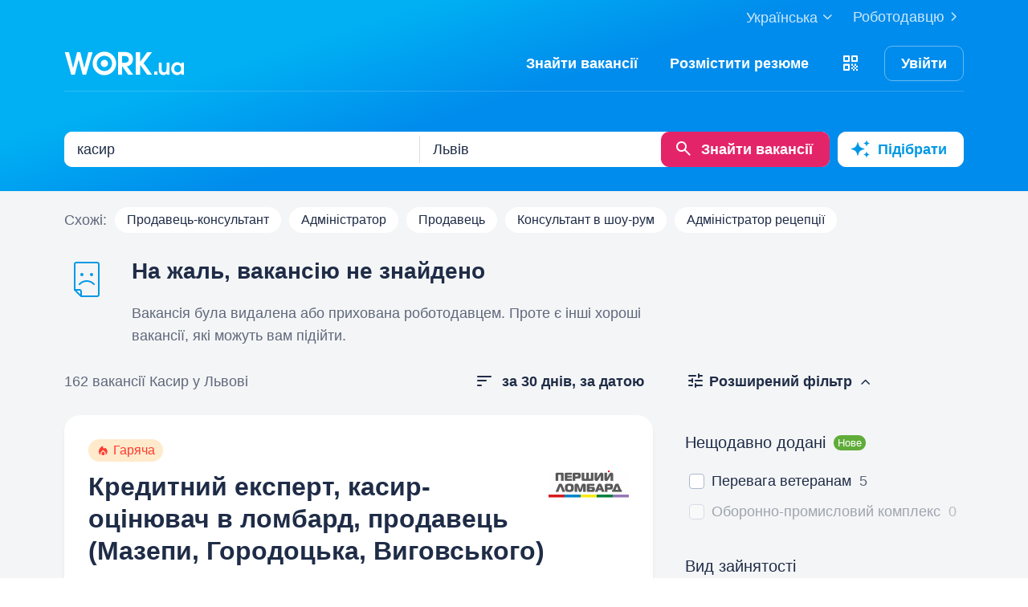

--- FILE ---
content_type: text/html; charset=UTF-8
request_url: https://www.work.ua/jobs-lviv-%D0%BA%D0%B0%D1%81%D0%B8%D1%80/?job_removed=1
body_size: 48799
content:
<!DOCTYPE html>
<html xmlns="http://www.w3.org/1999/xhtml" xmlns:fb="http://ogp.me/ns/fb#" xml:lang="uk" lang="uk">
<head>
    <meta http-equiv="Content-Type" content="text/html; charset=UTF-8">
    <meta name="Keywords" content="робота в києві, робота, робота в україні, вакансії, резюме, кандидати, пошук роботи, шукаю роботу, роботодавці, підбір персоналу, work ua, ворк юа">
    <meta name="Description" content="162 вакансії по запиту 'касир' у Львові на Work.ua. Пошук роботи і вакансій в сфері 'Роздрібна торгівля'.  Знайти роботу у Львові на Work.ua тепер просто!">
    <meta http-equiv="content-language" content="uk">

    <meta http-equiv="Pragma" content="no-cache">
    <meta http-equiv="no-cache">
    <meta http-equiv="Expires" content="-1">
    <meta http-equiv="Cache-Control" content="no-cache">
    <meta name = "format-detection" content = "telephone=no">

    <meta name="viewport" content="width=device-width, initial-scale=1.0, maximum-scale=1.0">

    <meta http-equiv="X-UA-Compatible" content="IE=edge">

    <meta name="theme-color" content="#ffffff">

    <meta name="twitter:card" content="summary_large_image">
    <meta name="twitter:site" content="@workuamedia">

    <meta property="og:url" content="https://www.work.ua/jobs-lviv-%D0%BA%D0%B0%D1%81%D0%B8%D1%80/">
    <meta property="og:title" content="Вакансії за запитом «касир» у Львові">
    <meta property="og:description" content="Вакансії в розділі Роздрібна торгівля. Пошук за запитом, підбір вакансій за параметрами і розсилка свіжих вакансій.">
    <meta property="og:image" content="https://st.work.ua/i/og/workua-logo.png">
    <meta property="og:type" content="article">
            <meta property="og:image:width" content="1200">
        <meta property="og:image:height" content="630">
    
            <meta property="og:locale" content="uk_UA">
                    <meta property="og:locale:alternate" content="ru_RU">
                    <meta property="og:locale:alternate" content="en_US">
                <meta name="msapplication-config" content="//st.work.ua/browser/ie/browserconfig.xml?v2=1">

    
    <title>Робота: касир у Львові. Вакансії і робота — Work.ua</title>

    <script>
dataLayer=[{userType:'jobseeker.potential',ourJobseeker:'no'}];
(function(w,d,s,l,i){w[l]=w[l]||[];w[l].push({'gtm.start':new Date().getTime(),event:'gtm.js'});var f=d.getElementsByTagName(s)[0],
j=d.createElement(s),dl=l!='dataLayer'?'&l='+l:'';j.async=true;j.src='//www.googletagmanager.com/gtm.js?id='+i+dl;
f.parentNode.insertBefore(j,f);})(window,document,'script','dataLayer','GTM-W6CVFN');
</script>

    <link rel="shortcut icon" href="//st.work.ua/browser/favicon.ico?v2=1">
    <link rel="apple-touch-icon" sizes="60x60" href="//st.work.ua/browser/safari/apple-touch-icon-60x60.png?v=1">
    <link rel="apple-touch-icon" sizes="76x76" href="//st.work.ua/browser/safari/apple-touch-icon-76x76.png?v=1">
    <link rel="apple-touch-icon" sizes="120x120" href="//st.work.ua/browser/safari/apple-touch-icon-120x120.png?v=1">
    <link rel="apple-touch-icon" sizes="152x152" href="//st.work.ua/browser/safari/apple-touch-icon-152x152.png?v=1">
    <link rel="apple-touch-icon" sizes="167x167" href="//st.work.ua/browser/safari/apple-touch-icon-167x167.png?v=1">
    <link rel="apple-touch-icon" sizes="180x180" href="//st.work.ua/browser/safari/apple-touch-icon-180x180.png?v=1">
    <link rel="mask-icon" href="//st.work.ua/browser/safari/website_icon.svg?v2=1" color="#00a1f1">

        <link href="//st.work.ua/css/bootstrap/lazysizes-min_1768570148.css" rel="stylesheet">
    <script defer="defer" src="//st.work.ua/js/lazysizes/lazysizes-min_1733834145.js"></script>

        <script>if(!(window.globalThis&&Object.fromEntries&&String.prototype.replaceAll&&Object.hasOwn)){document.write(`<script src="//st.work.ua/js/polyfills_1699273748.js"></${"scr"+"ipt"}>`)}</script>
    <script defer="defer" type="module" crossorigin src="//st.work.ua/react/react-root-Dcok6hO5.js"></script>

        
    
                        <style>@font-face{font-display:block;font-family:glyphicons-work;src:url(//st.work.ua/fonts/glyphicons-work/glyphicons-work1.eot?v=118);src:url(//st.work.ua/fonts/glyphicons-work/glyphicons-work1.eot?v=118#iefix) format('embedded-opentype'),url(//st.work.ua/fonts/glyphicons-work/glyphicons-work1.woff?v=118) format('woff'),url(//st.work.ua/fonts/glyphicons-work/glyphicons-work1.ttf?v=118) format('truetype'),url(//st.work.ua/fonts/glyphicons-work/glyphicons-work1.svg?v=118#glyphicons-work) format('svg')}.glyphicon{position:relative;top:3px;display:inline-block;font-family:glyphicons-work;font-style:normal;font-weight:400;line-height:1;-webkit-font-smoothing:antialiased;-moz-osx-font-smoothing:grayscale}.glyphicon-add:before{content:"\e901"}.glyphicon-anonymous:before{content:"\e902"}.glyphicon-bag:before{content:"\e966"}.glyphicon-bookmark:before{content:"\e905"}.glyphicon-bookmark-full:before{content:"\e904"}.glyphicon-bust:before{content:"\e967"}.glyphicon-bust-circle:before{content:"\e906"}.glyphicon-cached:before{content:"\e907"}.glyphicon-chevron-down:before{content:"\e90f"}.glyphicon-chevron-left:before{content:"\e913"}.glyphicon-chevron-right:before{content:"\e914"}.glyphicon-chevron-up:before{content:"\e915"}.glyphicon-cog:before{content:"\e891"}.glyphicon-comment:before{content:"\e912"}.glyphicon-company:before{content:"\e91d"}.glyphicon-confirmed:before{content:"\e890"}.glyphicon-copy:before{content:"\e940"}.glyphicon-disability:before{content:"\e91f"}.glyphicon-download:before{content:"\e920"}.glyphicon-employees:before{content:"\e941"}.glyphicon-eye:before{content:"\e965"}.glyphicon-facebook:before{content:"\e895"}.glyphicon-filters:before{content:"\e922"}.glyphicon-flame:before{content:"\e923"}.glyphicon-flame-circle:before{content:"\e970"}.glyphicon-geolocation:before{content:"\e924"}.glyphicon-globe:before{content:"\e925"}.glyphicon-heart:before{content:"\e916"}.glyphicon-hide:before{content:"\e926"}.glyphicon-hryvnia-fill:before{content:"\e927"}.glyphicon-info-sign:before{content:"\e908"}.glyphicon-instagram:before{content:"\e968"}.glyphicon-key:before{content:"\e969"}.glyphicon-letter:before{content:"\e909"}.glyphicon-lightning:before{content:"\e892"}.glyphicon-lightning-full:before{content:"\e928"}.glyphicon-linkedin:before{content:"\e883"}.glyphicon-lock:before{content:"\e938"}.glyphicon-lock-open:before{content:"\e96d"}.glyphicon-man:before{content:"\e889"}.glyphicon-map-marker:before{content:"\e929"}.glyphicon-menu:before{content:"\e92b"}.glyphicon-menu-horizontal:before{content:"\e943"}.glyphicon-minus:before{content:"\e885"}.glyphicon-notifications:before{content:"\e92d"}.glyphicon-notifications-hide:before{content:"\e911"}.glyphicon-paperclip:before{content:"\e896"}.glyphicon-pencil:before{content:"\e92e"}.glyphicon-phone:before{content:"\e917"}.glyphicon-phone-disabled:before{content:"\e945"}.glyphicon-photocam:before{content:"\e93d"}.glyphicon-photocam-add:before{content:"\e944"}.glyphicon-plus:before{content:"\e946"}.glyphicon-plus-circle:before{content:"\e94d"}.glyphicon-re:before{content:"\e92f"}.glyphicon-remote:before{content:"\e930"}.glyphicon-remove:before{content:"\e919"}.glyphicon-restore:before{content:"\e931"}.glyphicon-resume:before{content:"\e932"}.glyphicon-search:before{content:"\e91a"}.glyphicon-send:before{content:"\e90b"}.glyphicon-shopping-cart:before{content:"\e933"}.glyphicon-sort:before{content:"\e884"}.glyphicon-sort-left:before{content:"\e934"}.glyphicon-star:before{content:"\e886"}.glyphicon-star-half:before{content:"\e894"}.glyphicon-star-outline:before{content:"\e887"}.glyphicon-stop:before{content:"\e893"}.glyphicon-telegram:before{content:"\e910"}.glyphicon-tick:before{content:"\e91b"}.glyphicon-time:before{content:"\e898"}.glyphicon-transition:before{content:"\e939"}.glyphicon-threads:before{content:"\e899"}.glyphicon-viber-full:before{content:"\e900"}.glyphicon-viber:before{content:"\e903"}.glyphicon-videocam:before{content:"\e93e"}.glyphicon-warning-sign:before{content:"\e936"}.glyphicon-white-heart:before{content:"\e937"}.glyphicon-woman:before{content:"\e888"}.glyphicon-youtube:before{content:"\e897"}.glyphicon-clock-left:before{content:"\e90a"}.glyphicon-coat-of-arms:before{content:"\e90c"}.glyphicon-email:before{content:"\e90d"}.glyphicon-language:before{content:"\e90e"}.glyphicon-print:before{content:"\e918"}.glyphicon-tryzub:before{content:"\e91c"}.glyphicon-tryzub-shield:before{content:"\e935"}.glyphicon-cron:before{content:"\e91e"}.glyphicon-error:before{content:"\e921"}.glyphicon-meeting:before{content:"\e92a"}.glyphicon-pdf:before{content:"\e93a"}.glyphicon-delete:before{content:"\e93b"}.glyphicon-notifications-active:before{content:"\e93c"}.glyphicon-autoplay:before{content:"\e93f"}.glyphicon-arrow-upward:before{content:"\e942"}.glyphicon-book:before{content:"\e947"}.glyphicon-comment-fill:before{content:"\e948"}.glyphicon-share:before{content:"\e949"}.glyphicon-link:before{content:"\e94b"}.glyphicon-visibility:before{content:"\e94a"}.glyphicon-business-center:before{content:"\e94c"}.glyphicon-move:before{content:"\e94e"}.glyphicon-comparison:before{content:"\e94f"}.glyphicon-format-mark:before{content:"\e950"}.glyphicon-upload:before{content:"\e951"}.glyphicon-tiktok:before{content:"\e952"}.glyphicon-deferment:before{content:"\e953"}.glyphicon-thumb-up:before{content:"\e954"}.glyphicon-notifications-stroke:before{content:"\e955"}.glyphicon-get-app:before{content:"\e956"}.glyphicon-qr-code:before{content:"\e957"}.glyphicon-app-store-small:before{content:"\e958"}.glyphicon-priority-for-veterans:before{content:"\e959"}.glyphicon-cup:before{content:"\e95a"}.glyphicon-hryvnia:before{content:"\e95b"}.glyphicon-more-stars:before{content:"\e95c"}.glyphicon-event:before{content:"\e95d"}.glyphicon-format:before{content:"\e95e"}.glyphicon-person-check:before{content:"\e95f"}.glyphicon-calendar:before{content:"\e960"}.glyphicon-person-cancel:before{content:"\e961"}.glyphicon-volunteer:before{content:"\e962"}.glyphicon-diamond:before{content:"\e963"}.glyphicon-add-resume:before{content:"\e964"}.glyphicon-proposals:before{content:"\e96b"}.glyphicon-selected-channels:before{content:"\e96a"}.glyphicon-location:before{content:"\e96c"}.glyphicon-people:before{content:"\e96e"}.glyphicon-map-marker-outline:before{content:"\e96f"}.glyphicon-achievement-check:before{content:"\e971"}.glyphicon-remote-outline:before{content:"\e972"}.glyphicon-multicolor:before{content:"\e92c";background-size:cover;background-repeat:no-repeat;color:transparent!important}.glyphicon-multicolor.glyphicon-flag:before{background-image:url(//st.work.ua/i/glyphicon_multicolor/glyphicon-flag.svg?v=1)}.glyphicon-multicolor.glyphicon-gpt:before{background-image:url(//st.work.ua/i/glyphicon_multicolor/glyphicon-gpt.svg?v=1)}.glyphicon-multicolor.glyphicon-google-calendar:before{background-image:url(//st.work.ua/i/glyphicon_multicolor/glyphicon-google-calendar.svg?v=1)}.glyphicon-multicolor.glyphicon-google-play-small:before{background-image:url(//st.work.ua/i/glyphicon_multicolor/glyphicon-google-play-small.svg?v=1)}.glyphicon-multicolor.glyphicon-priority-for-veterans-g:before{background-image:url(//st.work.ua/i/glyphicon_multicolor/glyphicon-priority-for-veterans-g.svg?v=1)}.glyphicon-multicolor.glyphicon-info-player:before{background-image:url(//st.work.ua/i/glyphicon_multicolor/glyphicon-info-player.svg?v=1)}.glyphicon-multicolor.glyphicon-social-instagram:before{background-image:url(//st.work.ua/i/glyphicon_multicolor/social/glyphicon-social-instagram.svg?v=1)}.glyphicon-multicolor.glyphicon-social-linkedin:before{background-image:url(//st.work.ua/i/glyphicon_multicolor/social/glyphicon-social-linkedin.svg?v=1)}.glyphicon-multicolor.glyphicon-social-threads:before{background-image:url(//st.work.ua/i/glyphicon_multicolor/social/glyphicon-social-threads.svg?v=1)}.glyphicon-multicolor.glyphicon-social-youtube:before{background-image:url(//st.work.ua/i/glyphicon_multicolor/social/glyphicon-social-youtube.svg?v=1)}.glyphicon-multicolor.glyphicon-social-google:before{background-image:url(//st.work.ua/i/glyphicon_multicolor/social/glyphicon-social-google.svg?v=1)}.glyphicon-multicolor.glyphicon-social-apple:before{background-image:url(//st.work.ua/i/glyphicon_multicolor/social/glyphicon-social-apple.svg?v=1)}.glyphicon-multicolor.glyphicon-social-tiktok:before{background-image:url(//st.work.ua/i/glyphicon_multicolor/social/glyphicon-social-tiktok.svg?v=1)}.glyphicon-multicolor.glyphicon-social-circle-telegram:before{background-image:url(//st.work.ua/i/glyphicon_multicolor/social/circle/glyphicon-social-circle-telegram.svg?v=1)}.glyphicon-multicolor.glyphicon-social-circle-facebook:before{background-image:url(//st.work.ua/i/glyphicon_multicolor/social/circle/glyphicon-social-circle-facebook.svg?v=1)}.glyphicon-multicolor.glyphicon-social-circle-viber:before{background-image:url(//st.work.ua/i/glyphicon_multicolor/social/circle/glyphicon-social-circle-viber.svg?v=1)}.glyphicon-multicolor.glyphicon-social-circle-whatsapp:before{background-image:url(//st.work.ua/i/glyphicon_multicolor/social/circle/glyphicon-social-circle-whatsapp.svg?v=1)}.glyphicon-multicolor.glyphicon-gradient-description:before{background-image:url(//st.work.ua/i/react/registration_wizard/split-d4/description.svg?v=1)}.glyphicon-multicolor.glyphicon-gradient-group:before{background-image:url(//st.work.ua/i/react/registration_wizard/split-d4/group.svg?v=1)}.glyphicon-multicolor.glyphicon-gradient-person:before{background-image:url(//st.work.ua/i/react/registration_wizard/split-d4/person_check.svg?v=1)}.glyphicon-multicolor.glyphicon-gradient-schedule:before{background-image:url(//st.work.ua/i/react/registration_wizard/split-d4/schedule.svg?v=1)}.glyph svg{display:inline-block;width:1em;height:1em;stroke-width:0;stroke:currentColor;fill:currentColor}body{display:flex;min-width:320px;min-height:100vh;position:relative;flex-direction:column}@media (max-width:767px){body{font-size:16px;line-height:24px}}body.mceContentBody{display:block}body #center{flex:1}body footer{margin-top:auto}@media (max-width:767px){.row{margin-left:-15px!important;margin-right:-15px!important}}@media (max-width:767px){.container,[class^=col-]{padding-left:15px!important;padding-right:15px!important}}a{color:#1f2c47;text-decoration-line:underline;text-underline-offset:1.5px;text-underline-position:under;text-decoration-thickness:.5px}a:hover{outline:0;color:#0098e5}a:focus-visible{border-radius:5px;outline-offset:2px;outline:2px solid #0094df}a.text-warning:hover{color:#0098e5}.panel{font-size:16px;margin-bottom:40px;border-radius:0}.panel-body a{display:block;padding:10px 15px}.panel-body a u{text-decoration:none}.panel-body a:hover{text-decoration:none}.panel-body a:hover b,.panel-body a:hover u{text-decoration-line:underline;text-underline-offset:1.5px;text-underline-position:under;text-decoration-thickness:.5px}.panel-body a.text-orange:hover{text-decoration-line:underline;text-underline-offset:1.5px;text-underline-position:under;text-decoration-thickness:.5px}.panel-hot{overflow:hidden;background-color:#fff0e0;border-radius:20px;font-size:18px}.panel-hot .panel-heading{color:#fff;padding:20px 30px;background-color:#eb8900}.panel-hot .panel-body a{margin-top:-1px;color:#80500f;text-decoration:none;border:1px solid rgba(128,80,15,.1);padding:20px 30px}.panel-hot .panel-body li:last-child a{border-radius:0 0 20px 20px}.panel-jobs .panel-body ul li a,.panel-jobs .panel-footer,.panel-jobs .panel-heading{padding:20px 30px}@media (max-width:767px){.panel-jobs .panel-body ul li a,.panel-jobs .panel-footer,.panel-jobs .panel-heading{padding:15px 20px}}.panel-jobs .panel-body hr{margin:0 30px}@media (max-width:767px){.panel-jobs .panel-body hr{margin:0 20px}}.panel.panel-custom{font-size:18px}.panel-title.collapsed .glyphicon{transform:rotate(180deg)}.panel-title:focus{text-decoration:none}@media (max-width:767px){.panel-collapse-alert{margin-left:-20px;margin-right:-20px}.panel-collapse-alert .alert{margin-left:0;margin-right:0}.panel-collapse-alert .panel-content{padding-left:20px;padding-right:20px}}.online-pulse{display:inline-block;width:8px;height:8px;margin-right:5px;border-radius:50%;background-color:#e3f3d9;-webkit-box-shadow:0 0 0 0 rgba(227,243,217,0);-moz-box-shadow:0 0 0 0 rgba(227,243,217,0);box-shadow:0 0 0 0 rgba(227,243,217,0);animation:pulse 4s infinite;animation-delay:5s}@keyframes pulse{0%{-webkit-box-shadow:0 0 0 0 rgba(227,243,217,.7);-moz-box-shadow:0 0 0 0 rgba(227,243,217,.7);box-shadow:0 0 0 0 rgba(227,243,217,.7)}50%{-webkit-box-shadow:0 0 0 5px #e3f3d9;-moz-box-shadow:0 0 0 5px #e3f3d9;box-shadow:0 0 0 5px rgba(227,243,217,0)}100%{-webkit-box-shadow:0 0 0 0 rgba(227,243,217,0);-moz-box-shadow:0 0 0 0 rgba(227,243,217,0);box-shadow:0 0 0 0 rgba(227,243,217,0)}}.modal-install-app .modal-content{padding:30px 20px}.modal-install-app p{font-size:14px;line-height:22px}.modal-install-app .btn-downl-default .btn{background-color:#000;border:1px solid #000}.modal-install-app .b-mobile-app-footer:before{display:block;height:220px}@media (orientation:landscape){.modal-install-app .b-mobile-app-footer:before{display:none}}.modal-install-app-close{padding-top:20px}.modal-install-app-close:before{display:block;content:'';position:absolute;left:50%;transform:translateX(-50%);top:10px;width:36px;height:3px;background-color:rgba(31,44,71,.15);border-radius:5px}.gamification-progress{width:100px;height:100px}@media (max-width:767px){.gamification-progress-content{flex-wrap:wrap}.gamification-progress-content h4{font-size:20px}}.gamification-progress-text{position:absolute;top:35px;font-size:24px;font-weight:700}.target-sm{width:16px;height:16px;background:url(//st.work.ua/i/target.svg?v=4) no-repeat;background-size:contain}a#logo,a#logo-emp-en,a#logo-emp-ru,a#logo-emp-ua,a.logo,a.logo-emp-en,a.logo-emp-ru,a.logo-emp-ua{width:150px;display:block;position:relative;background-size:150px 30px;background-repeat:no-repeat}a#logo-emp-en.no-text,a#logo-emp-ru.no-text,a#logo-emp-ua.no-text,a#logo.no-text,a.logo-emp-en.no-text,a.logo-emp-ru.no-text,a.logo-emp-ua.no-text,a.logo.no-text{width:90px;height:18px;background-size:90px 18px}a#logo-emp-en.no-text:after,a#logo-emp-ru.no-text:after,a#logo-emp-ua.no-text:after,a#logo.no-text:after,a.logo-emp-en.no-text:after,a.logo-emp-ru.no-text:after,a.logo-emp-ua.no-text:after,a.logo.no-text:after{display:none!important}a#logo,a.logo{height:68px;background-image:url(//st.work.ua/i/work-ua-job.svg?v=6);background-position:center}@media (max-width:767px){a#logo,a.logo{height:66px}}@media (max-width:480px){a#logo{width:40px;background-size:40px 40px;background-image:url(//st.work.ua/i/work-ua-job-mobile.svg?v=6)!important}}a#logo-emp-en,a#logo-emp-ru,a#logo-emp-ua,a.logo-emp-en,a.logo-emp-ru,a.logo-emp-ua{height:50px;background-image:url(//st.work.ua/i/work-ua-emp.svg?v=6)}@media (max-width:480px){a#logo-emp-en,a#logo-emp-ru,a#logo-emp-ua{width:40px;background-size:40px 40px;background-image:url(//st.work.ua/i/work-ua-emp-mobile.svg?v=6)!important}a#logo-emp-en:after,a#logo-emp-ru:after,a#logo-emp-ua:after{display:none}}a#logo-emp-en::after,a#logo-emp-ru::after,a#logo-emp-ua::after,a.logo-emp-en::after,a.logo-emp-ru::after,a.logo-emp-ua::after{content:"";position:absolute;bottom:0;width:150px;height:17px;background-size:150px 17px;background-repeat:no-repeat}a#logo-emp-ru::after,a.logo-emp-ru::after{background-image:url(//st.work.ua/i/work-ua-emp-text-ru.svg?v=6)}a#logo-emp-ua::after,a.logo-emp-ua::after{background-image:url(//st.work.ua/i/work-ua-emp-text-ua.svg?v=6)}a#logo-emp-en::after,a.logo-emp-en::after{background-image:url(//st.work.ua/i/work-ua-emp-text-en.svg?v=6)}a#logo-emp-en::before,a#logo-emp-ru::before,a#logo-emp-ua::before{content:"";position:absolute;right:-38px;top:-15px;width:70px;height:25px;background-size:70px 25px;background-repeat:no-repeat}@media (max-width:480px){a#logo-emp-en::before,a#logo-emp-ru::before,a#logo-emp-ua::before{top:-3px;right:-32px;width:46px;height:17px;background-size:46px 17px}}a#logo-emp-ru:before,a#logo-emp-ua:before{background-image:url(//st.work.ua/i/info_blocks/ats_promotion/emp-badge-md.svg)}@media (max-width:480px){a#logo-emp-ru:before,a#logo-emp-ua:before{background-image:url(//st.work.ua/i/info_blocks/ats_promotion/emp-badge-xs.svg)}}a#logo-emp-en::before{background-image:url(//st.work.ua/i/info_blocks/ats_promotion/emp-badge-md-en.svg)}@media (max-width:480px){a#logo-emp-en::before{background-image:url(//st.work.ua/i/info_blocks/ats_promotion/emp-badge-xs-en.svg)}}.battery{width:22px;height:10px;position:relative;display:inline-block;background-size:22px 10px;background:url(//st.work.ua/i/battery.svg?v=1) no-repeat}.battery:before{content:"";position:absolute;width:0;height:8px;top:1px;left:1px;border-radius:1px;animation-duration:.5s;animation-delay:.8s;animation-fill-mode:forwards}.battery-green:before{background:#74c241;animation-name:animateGreen}.battery-orange:before{background:#ff9500;animation-name:animateOrange}.battery-red:before{background:#ff3b30;animation-name:animateRed}.battery-union{width:40px;height:56px;background-size:cover;background-repeat:no-repeat;background-image:url(//st.work.ua/i/offer/battery_union.svg)}.battery-union .battery{transform:rotate(270deg)}@keyframes animateRed{from{width:0}to{width:3px}}@keyframes animateOrange{from{width:0}to{width:9px}}@keyframes animateGreen{from{width:0}to{width:18px}}.emoji,.emoji-lg,.emoji-md{display:inline-block;vertical-align:text-top;background-repeat:no-repeat}.emoji{width:20px;height:20px;background-image:url(//st.work.ua/i/emoji/spr_emoji_sm.png?v=2);background-size:473px auto}@media (-webkit-min-device-pixel-ratio:2),(min-resolution:192dpi){.emoji{background-image:url(//st.work.ua/i/emoji/spr_emoji_sm@2x.png?v=2)}}.emoji-muscle{background-position-x:0}.emoji-money-bag{background-position-x:-23px}.emoji-ok-hand{background-position-x:-48px}.emoji-paddle{background-position-x:-71px}.emoji-man-dancing{background-position-x:-95px}.emoji-book{background-position-x:-119px}.emoji-raised-hands{background-position-x:-143px}.emoji-hammer-wrench{background-position-x:-167px}.emoji-page-facing-up{background-position-x:-190px}.emoji-boxing-glove{background-position-x:-214px}.emoji-building-construction{background-position-x:-238px}.emoji-rocket{background-position-x:-262px}.emoji-handshake{background-position-x:-286px}.emoji-calendar{background-position-x:-310px}.emoji-v{background-position-x:-333px}.emoji-duck{background-position-x:-357px}.emoji-heart{background-position-x:-381px}.emoji-telephone-receiver{background-position-x:-405px}.emoji-eyes{background-position-x:-429px}.emoji-crown{background-position-x:-453px}.emoji-md{width:30px;height:30px;background-image:url(//st.work.ua/i/emoji/spr_emoji_md.png?v=5);background-size:521px auto}@media (-webkit-min-device-pixel-ratio:2),(min-resolution:192dpi){.emoji-md{background-image:url(//st.work.ua/i/emoji/spr_emoji_md@2x.png?v=5)}}.emoji-control-knobs{background-position-x:0}.emoji-robot{background-position-x:-38px}.emoji-space-invader{background-position-x:-75px}.emoji-fox{background-position-x:-113px}.emoji-sun{background-position-x:-151px}.emoji-iphone{background-position-x:-189px}.emoji-mag{background-position-x:-226px}.emoji-lock{background-position-x:-264px}.emoji-gear{background-position-x:-301px}.emoji-pencil{background-position-x:-339px}.emoji-sparkles{background-position-x:-375px}.emoji-dizzy{background-position-x:-414px}.emoji-man-coding{background-position-x:-453px}.emoji-schedule{background-position-x:-491px}.emoji-lg{width:37px;height:37px;background-image:url(//st.work.ua/i/emoji/spr_emoji_lg.png?v=3);background-size:621px auto;background-position-y:-2px!important}@media (-webkit-min-device-pixel-ratio:2),(min-resolution:192dpi){.emoji-lg{background-image:url(//st.work.ua/i/emoji/spr_emoji_lg@2x.png?v=3)}}.emoji-lg.emoji-white-check-mark{background-position-x:-9px;background-position-y:-1px!important;width:39px;height:38px}.emoji-lg.emoji-handshake{background-position-x:-57px}.emoji-lg.emoji-file-cabinet{background-position-x:-104px}.emoji-lg.emoji-purse{background-position-x:-152px}.emoji-lg.emoji-eye{background-position-x:-198px}.emoji-lg.emoji-fire{background-position-x:-246px}.emoji-lg.emoji-uniform{background-position-x:-293px}.emoji-lg.emoji-gemstone{background-position-x:-338px}.emoji-lg.emoji-money-mouth{background-position-x:-387px}.emoji-lg.emoji-trophy{background-position-x:-432px;background-position-y:-1px!important;height:38px}.emoji-lg.emoji-candy{background-position-x:-480px}.emoji-lg.emoji-female-superhero{background-position-x:-527px}.emoji-lg.emoji-love-letter{background-position-x:-574px}.emoji-single{width:37px;height:37px;display:block;background-size:contain}.emoji-single-sm{width:24px;height:24px}.emoji-single-xs{width:20px;height:20px}.emoji-single.inline-block{display:inline-block}.gamification-progress .emoji-single{position:absolute;top:50%;left:50%;transform:translate(-50%,-50%)}.emoji-single-handshake{background-image:url(//st.work.ua/i/emoji/single/handshake.png?v=3)}@media (-webkit-min-device-pixel-ratio:2),(min-resolution:192dpi){.emoji-single-handshake{background-image:url(//st.work.ua/i/emoji/single/handshake@2x.png?v=3)}}.emoji-single-martial_arts_uniform{background-image:url(//st.work.ua/i/emoji/single/martial_arts_uniform.png?v=3)}@media (-webkit-min-device-pixel-ratio:2),(min-resolution:192dpi){.emoji-single-martial_arts_uniform{background-image:url(//st.work.ua/i/emoji/single/martial_arts_uniform@2x.png?v=3)}}.emoji-single-muscle{background-image:url(//st.work.ua/i/emoji/single/muscle.png?v=3)}@media (-webkit-min-device-pixel-ratio:2),(min-resolution:192dpi){.emoji-single-muscle{background-image:url(//st.work.ua/i/emoji/single/muscle@2x.png?v=3)}}.emoji-single-ok_hand{background-image:url(//st.work.ua/i/emoji/single/ok_hand.png?v=3)}@media (-webkit-min-device-pixel-ratio:2),(min-resolution:192dpi){.emoji-single-ok_hand{background-image:url(//st.work.ua/i/emoji/single/ok_hand@2x.png?v=3)}}.emoji-single-plus_1{background-image:url(//st.work.ua/i/emoji/single/plus_1.png?v=3)}@media (-webkit-min-device-pixel-ratio:2),(min-resolution:192dpi){.emoji-single-plus_1{background-image:url(//st.work.ua/i/emoji/single/plus_1@2x.png?v=3)}}.emoji-single-sunglasses{background-image:url(//st.work.ua/i/emoji/single/sunglasses.png?v=3)}@media (-webkit-min-device-pixel-ratio:2),(min-resolution:192dpi){.emoji-single-sunglasses{background-image:url(//st.work.ua/i/emoji/single/sunglasses@2x.png?v=3)}}.emoji-single-tada{background-image:url(//st.work.ua/i/emoji/single/tada.png?v=3)}@media (-webkit-min-device-pixel-ratio:2),(min-resolution:192dpi){.emoji-single-tada{background-image:url(//st.work.ua/i/emoji/single/tada@2x.png?v=3)}}.emoji-single-the_horns{background-image:url(//st.work.ua/i/emoji/single/the_horns.png?v=3)}@media (-webkit-min-device-pixel-ratio:2),(min-resolution:192dpi){.emoji-single-the_horns{background-image:url(//st.work.ua/i/emoji/single/the_horns@2x.png?v=3)}}.emoji-single-trophy{background-image:url(//st.work.ua/i/emoji/single/trophy.png?v=3)}@media (-webkit-min-device-pixel-ratio:2),(min-resolution:192dpi){.emoji-single-trophy{background-image:url(//st.work.ua/i/emoji/single/trophy@2x.png?v=3)}}.emoji-single-v{background-image:url(//st.work.ua/i/emoji/single/v.png?v=3)}@media (-webkit-min-device-pixel-ratio:2),(min-resolution:192dpi){.emoji-single-v{background-image:url(//st.work.ua/i/emoji/single/v@2x.png?v=3)}}.emoji-single-clipboard{background-image:url(//st.work.ua/i/emoji/single/clipboard.png?v=3)}@media (-webkit-min-device-pixel-ratio:2),(min-resolution:192dpi){.emoji-single-clipboard{background-image:url(//st.work.ua/i/emoji/single/clipboard@2x.png?v=3)}}.emoji-single-waving_hand{background-image:url(//st.work.ua/i/emoji/single/waving_hand.png?v=3)}@media (-webkit-min-device-pixel-ratio:2),(min-resolution:192dpi){.emoji-single-waving_hand{background-image:url(//st.work.ua/i/emoji/single/waving_hand@2x.png?v=3)}}.emoji-single-flag{background-image:url(//st.work.ua/i/emoji/single/flag.png?v=3)}@media (-webkit-min-device-pixel-ratio:2),(min-resolution:192dpi){.emoji-single-flag{background-image:url(//st.work.ua/i/emoji/single/flag@2x.png?v=3)}}.emoji-single-heart_ua{background-image:url(//st.work.ua/i/emoji/single/heart_ua.png?v=3)}@media (-webkit-min-device-pixel-ratio:2),(min-resolution:192dpi){.emoji-single-heart_ua{background-image:url(//st.work.ua/i/emoji/single/heart_ua@2x.png?v=3)}}.emoji-single-bag{background-image:url(//st.work.ua/i/emoji/single/bag.png?v=3)}@media (-webkit-min-device-pixel-ratio:2),(min-resolution:192dpi){.emoji-single-bag{background-image:url(//st.work.ua/i/emoji/single/bag@2x.png?v=3)}}.emoji-single-mag{background-image:url(//st.work.ua/i/emoji/single/mag.png?v=3)}@media (-webkit-min-device-pixel-ratio:2),(min-resolution:192dpi){.emoji-single-mag{background-image:url(//st.work.ua/i/emoji/single/mag@2x.png?v=3)}}.emoji-single-notebook{background-image:url(//st.work.ua/i/emoji/single/notebook.png?v=3)}@media (-webkit-min-device-pixel-ratio:2),(min-resolution:192dpi){.emoji-single-notebook{background-image:url(//st.work.ua/i/emoji/single/notebook@2x.png?v=3)}}.emoji-single-put{background-image:url(//st.work.ua/i/emoji/single/put.png?v=3)}@media (-webkit-min-device-pixel-ratio:2),(min-resolution:192dpi){.emoji-single-put{background-image:url(//st.work.ua/i/emoji/single/put@2x.png?v=3)}}.emoji-single-exit_russia{background-image:url(//st.work.ua/i/emoji/single/exit_russia.png?v=3)}@media (-webkit-min-device-pixel-ratio:2),(min-resolution:192dpi){.emoji-single-exit_russia{background-image:url(//st.work.ua/i/emoji/single/exit_russia@2x.png?v=3)}}.emoji-single-opendatabot{background-image:url(//st.work.ua/i/emoji/single/opendatabot.png?v=3)}@media (-webkit-min-device-pixel-ratio:2),(min-resolution:192dpi){.emoji-single-opendatabot{background-image:url(//st.work.ua/i/emoji/single/opendatabot@2x.png?v=3)}}.emoji-single-sleep{background-image:url(//st.work.ua/i/emoji/single/sleep.png?v=3)}@media (-webkit-min-device-pixel-ratio:2),(min-resolution:192dpi){.emoji-single-sleep{background-image:url(//st.work.ua/i/emoji/single/sleep@2x.png?v=3)}}.emoji-single-holy{background-image:url(//st.work.ua/i/emoji/single/holy.png?v=3)}@media (-webkit-min-device-pixel-ratio:2),(min-resolution:192dpi){.emoji-single-holy{background-image:url(//st.work.ua/i/emoji/single/holy@2x.png?v=3)}}.emoji-single-muscle_right{background-image:url(//st.work.ua/i/emoji/single/muscle_right.png?v=3)}@media (-webkit-min-device-pixel-ratio:2),(min-resolution:192dpi){.emoji-single-muscle_right{background-image:url(//st.work.ua/i/emoji/single/muscle_right@2x.png?v=3)}}.onboarding-scenario-header .emoji-single{display:inline-block}.js-army-privacy .emoji-single{width:28px;height:28px;top:2px}@media (max-width:767px){.js-army-privacy .emoji-single{width:22px;height:22px}}.filters-block,.filters-sort-block{position:static;top:0;left:0;width:100%;height:100%}@media (max-width:991px){.filters-block .filters-controls,.filters-sort-block .filters-controls{position:absolute;top:0;left:0;bottom:82px;width:100%;overflow-y:auto;overflow-x:hidden;-webkit-overflow-scrolling:touch}}.filters-block .filters-controls-container,.filters-sort-block .filters-controls-container{max-width:730px}@media (max-width:991px){.filters-block .filters-controls-container,.filters-sort-block .filters-controls-container{margin:0 auto;padding:0 15px 20px 15px}}.filters-block .filters-controls-container .link-close,.filters-sort-block .filters-controls-container .link-close{position:static;margin:0;padding:0;width:auto;height:auto}.filters-block .filters-controls-container .h5,.filters-sort-block .filters-controls-container .h5{margin-bottom:10px}.filters-block.loading,.filters-sort-block.loading{opacity:.4}.filters-block .loading-block,.filters-sort-block .loading-block{position:absolute;width:100%;height:100%;z-index:11}.filters-block .form-group select.form-control,.filters-sort-block .form-group select.form-control{width:150px}.filters-block .form-group span.small,.filters-sort-block .form-group span.small{width:30px}.filters-block .checkbox,.filters-block .radio,.filters-sort-block .checkbox,.filters-sort-block .radio{margin:10px 0}.filters-block .checkbox label,.filters-block .radio label,.filters-sort-block .checkbox label,.filters-sort-block .radio label{display:block}.filters-block .checkbox input[type=checkbox],.filters-block .checkbox input[type=radio],.filters-block .radio input[type=checkbox],.filters-block .radio input[type=radio],.filters-sort-block .checkbox input[type=checkbox],.filters-sort-block .checkbox input[type=radio],.filters-sort-block .radio input[type=checkbox],.filters-sort-block .radio input[type=radio]{margin:4.5px}@media (max-width:767px){.filters-block .checkbox input[type=checkbox],.filters-block .checkbox input[type=radio],.filters-block .radio input[type=checkbox],.filters-block .radio input[type=radio],.filters-sort-block .checkbox input[type=checkbox],.filters-sort-block .checkbox input[type=radio],.filters-sort-block .radio input[type=checkbox],.filters-sort-block .radio input[type=radio]{margin:2.5px}}.filters-block .additional-filter .dropdown,.filters-block .additional-filter .h5,.filters-sort-block .additional-filter .dropdown,.filters-sort-block .additional-filter .h5{display:inline-block}.filters-block .card-bottom,.filters-sort-block .card-bottom{position:absolute;bottom:0;left:0;width:100%;margin:0;text-align:center;z-index:6}.filters-block .card-bottom .controls,.filters-sort-block .card-bottom .controls{display:inline-block;padding-top:20px}.filters-block .card-bottom .controls .text-muted,.filters-sort-block .card-bottom .controls .text-muted{margin-right:10px}.filters-block .card-bottom .controls .btn,.filters-sort-block .card-bottom .controls .btn{width:100%}.filters-block .card-bottom-job,.filters-block .card-bottom-resumes,.filters-sort-block .card-bottom-job,.filters-sort-block .card-bottom-resumes{bottom:30px;border-radius:0;padding:15px;-webkit-box-shadow:0 -5px 15px -5px rgba(0,0,0,.1);-moz-box-shadow:0 -5px 15px -5px rgba(0,0,0,.1);box-shadow:0 -5px 15px -5px rgba(0,0,0,.1)}.filter-reset{font-size:16px;white-space:nowrap}.disconnect-alert{display:none}.disconnect-alert .alert{margin-bottom:0}.disconnect .filter-labels,.disconnect .filters-controls{display:none}@media (min-width:992px){.disconnect .filter-labels{display:block}}.disconnect .disconnect-alert{display:block}.input-search-agencies{width:430px;float:left}@media (min-width:768px) and (max-width:1199px){.input-search-agencies{width:400px}}@media (max-width:991px){.input-search-agencies{width:460px}}@media (max-width:767px){.input-search-agencies{float:none;width:100%}}.highlight-result{background-color:rgba(255,255,204,.8)!important}.image-emblems{background-image:url(//st.work.ua/i/emblems-1.png?v=4)}.image-emblems-vinnytsya{background-position:0 0}.image-emblems-lutsk{background-position:0 -85px}.image-emblems-dnipro{background-position:0 -170px}.image-emblems-donetsk{background-position:0 -255px}.image-emblems-zhytomyr{background-position:0 -340px}.image-emblems-uzhhorod{background-position:0 -425px}.image-emblems-zaporizhzhya{background-position:0 -510px}.image-emblems-ivano-frankivsk{background-position:0 -595px}.image-emblems-kyiv{background-position:0 -680px}.image-emblems-kropyvnytskyi{background-position:0 -765px}.image-emblems-simferopol{background-position:0 -850px}.image-emblems-luhansk{background-position:0 -935px}.image-emblems-lviv{background-position:0 -1020px}.image-emblems-mykolaiv_nk{background-position:0 -1105px}.image-emblems-odesa{background-position:0 -1190px}.image-emblems-poltava{background-position:0 -1275px}.image-emblems-rivne{background-position:0 -1360px}.image-emblems-sumy{background-position:0 -1445px}.image-emblems-ternopil{background-position:0 -1530px}.image-emblems-kharkiv{background-position:0 -1615px}.image-emblems-kherson{background-position:0 -1700px}.image-emblems-khmelnytskyi{background-position:0 -1785px}.image-emblems-cherkasy{background-position:0 -1865px}.image-emblems-chernihiv{background-position:0 -1950px}.image-emblems-chernivtsi_cv{background-position:0 -2035px}.image-emblems-armed-forces{background-image:url(//st.work.ua/i/armed-forces.svg)}.emblems-search-by-cities a{display:block;margin:10px 0;text-align:center}.emblems-search-by-cities a div{margin-left:auto;margin-right:auto}.emblems-search-by-cities a span:not(.text-default-7){text-decoration-line:underline;text-underline-offset:1.5px;text-underline-position:under;text-decoration-thickness:.5px}.emblems-search-by-cities a:hover{text-decoration:none}.emblems-search-by-cities a:hover span{text-decoration:none}.emblems-by-cities a{display:flex;align-items:center;flex-direction:column}.preview-img{float:right;margin:0 0 20px 20px}@media (max-width:767px){.preview-img{float:none;margin:0 0 10px 0}}.preview-img-photo{object-fit:cover}@media (max-width:767px){.preview-img-photo{width:60px;height:auto}}@media (max-width:767px){.preview-img-logo{width:80px;height:auto}}@keyframes slide-in-out{0%{transform:translateX(100%)}50%{transform:translateX(calc(-80% + 20px))}70%{transform:translateX(calc(-80% + 20px))}100%{transform:translateX(0)}}.block-fast-filters{position:relative;margin:0 -5px}.block-fast-filters .fast-filters-wrap{position:relative;overflow:hidden;margin-left:-5px;padding-left:5px}.block-fast-filters ul{overflow-y:auto;margin:0 0 0 -10px;overflow-scrolling:touch;padding:10px 5px 10px 15px;-webkit-overflow-scrolling:touch;scrollbar-width:none;-ms-overflow-style:none;-ms-overflow-style:-ms-autohiding-scrollbar}.block-fast-filters ul::-webkit-scrollbar{display:none}.block-fast-filters ul li{padding:0;-webkit-border-radius:15px;-moz-border-radius:15px;border-radius:15px;margin:0 10px 0 0}.block-fast-filters ul li label{cursor:pointer;position:relative;padding:10px;font-weight:400;-webkit-border-radius:15px;-moz-border-radius:15px;border-radius:15px;width:136px;max-width:100%;min-height:120px;height:100%;font-size:16px;line-height:19px;border:1px solid #fff;background-color:#fff;-webkit-box-shadow:0 0 15px 0 rgba(31,44,71,.05);-moz-box-shadow:0 0 15px 0 rgba(31,44,71,.05);box-shadow:0 0 15px 0 rgba(31,44,71,.05)}.block-fast-filters ul li label:focus{outline:0!important}.block-fast-filters ul li label:focus-visible{outline-offset:2px!important;outline:2px solid #0094df!important}@media (min-width:768px){.block-fast-filters ul li label:hover{background:linear-gradient(309.01deg,rgba(0,161,241,0) 0,rgba(0,161,241,.15) 100%),#fff;border-color:#6ec9f7;-webkit-box-shadow:0 0 15px 0 rgba(31,44,71,.01);-moz-box-shadow:0 0 15px 0 rgba(31,44,71,.01);box-shadow:0 0 15px 0 rgba(31,44,71,.01)}}.block-fast-filters ul li .label{top:12px;right:10px;position:absolute}.block-fast-filters ul li .glyphicon-remove{position:absolute;right:8px;top:8px;background-color:#fff;opacity:0;-webkit-border-radius:10px;-moz-border-radius:10px;border-radius:10px}.block-fast-filters ul li .glyphicon-remove:hover{color:#1f2c47}.block-fast-filters ul li input[type=checkbox]:checked+label{background:linear-gradient(309.01deg,rgba(0,161,241,0) 0,rgba(0,161,241,.85) 100%),#fff;border-color:#6ec9f7;-webkit-box-shadow:0 0 15px 0 rgba(31,44,71,.01);-moz-box-shadow:0 0 15px 0 rgba(31,44,71,.01);box-shadow:0 0 15px 0 rgba(31,44,71,.01)}.block-fast-filters ul li input[type=checkbox]:checked+label .glyphicon-remove{opacity:1}.block-fast-filters ul li input[type=checkbox]:checked+label .glyphicon-remove:hover{color:#fff!important;background-color:#e0f5ff!important}.block-fast-filters ul li input[type=checkbox]:checked+label:hover .glyphicon-remove{color:#1f2c47!important}@media (min-width:768px){.block-fast-filters ul li input[type=checkbox]:checked+label:hover{background:linear-gradient(0deg,#31b3f4,#31b3f4),linear-gradient(309.01deg,rgba(0,161,241,0) 0,rgba(0,161,241,.85) 100%),#fff;border-color:#6ec9f7;-webkit-box-shadow:0 0 15px 0 rgba(31,44,71,.01);-moz-box-shadow:0 0 15px 0 rgba(31,44,71,.01);box-shadow:0 0 15px 0 rgba(31,44,71,.01)}}.block-fast-filters ul li input[type=checkbox]:checked+label .label{display:none!important}.block-fast-filters.is-first{padding:0;margin-bottom:20px;background-color:#e0f5ff;display:inline-flex;align-items:flex-start;-webkit-border-radius:20px;-moz-border-radius:20px;border-radius:20px}.block-fast-filters.is-first .fast-filters-title{display:block}@media (max-width:1199px){.block-fast-filters.is-first{display:flex}}@media (max-width:767px){.block-fast-filters.is-first{display:block;padding-left:5px;-webkit-border-radius:20px 0 0 20px;-moz-border-radius:20px 0 0 20px;border-radius:20px 0 0 20px}}@media (max-width:767px){.block-fast-filters.is-first .fast-filters-wrap{height:140px}.block-fast-filters.is-first #fast_filters{position:absolute;left:0;overflow-y:visible;transform:translateX(100%);animation:slide-in-out 2.1s cubic-bezier(.25,.1,.25,1) forwards;animation-fill-mode:forwards}.block-fast-filters.is-first #fast_filters.animation-end{overflow:auto;position:relative;animation:none;transform:translateX(0)}.block-fast-filters.is-first #fast_filters li{min-height:auto;height:120px}}@media (max-width:767px){.block-fast-filters{margin:0 -15px 0 0}.block-fast-filters ul{margin-left:-20px;padding-left:25px}}.fast-filters-title{max-width:192px;display:none;position:relative;padding:15px 0 0 15px}.fast-filters-title:before{content:'';display:block;position:absolute;z-index:0;left:7px;top:10px;width:213px;height:34px;background-image:url(//st.work.ua/i/fast_filters/line.png);background-size:100% 100%;background-position:center center;background-repeat:no-repeat}@media (-webkit-min-device-pixel-ratio:2),(min-resolution:192dpi){.fast-filters-title:before{background-image:url(//st.work.ua/i/fast_filters/line@2x.png)}}@media (max-width:767px){.fast-filters-title{padding:15px 10px 0 10px;max-width:100%}.fast-filters-title:before{left:-5px}}.block-fast-filters-message{position:relative}.block-fast-filters-message .glyphicon-remove{position:absolute;top:15px;right:15px}.block-fast-filters-message .glyphicon-remove:hover{color:#1f2c47!important}@media (max-width:349px){.affix .saved-jobs{display:none}}.saved-jobs.saved .saved-jobs-block{display:block}.saved-jobs.saved .no-saved-jobs-block{display:none}.saved-jobs .saved-jobs-block{display:none}.saved-jobs.btn-spin *{color:transparent!important}.similar-jobs{width:100%;overflow:hidden;margin-bottom:10px}@media (max-width:767px){.similar-jobs{display:none!important}}.similar-jobs .drop-jobs{display:none}.response-without-resume-text{margin-left:5px}@media (max-width:767px){.response-without-resume-text{display:none!important}}.top-candidate-for-job{outline-offset:-1px;outline:1px solid rgba(70,116,39,.1);background:linear-gradient(312deg,rgba(231,244,225,0) 50.59%,#e7f4e1 100%),#fff}.hidden{display:none!important}.label,sup{vertical-align:baseline}hr,img{border:0}.checkbox,sup{position:relative}.checkbox,footer,header,label,nav,section{display:block}.list-inline,ul{list-style:none}.list-unstyled{padding-left:0;list-style:none}html{font-size:16px;font-family:sans-serif;-ms-text-size-adjust:100%;-webkit-text-size-adjust:100%}b{font-weight:700}sup{font-size:75%;line-height:0;top:-.5em}.btn,img{vertical-align:middle}.border-none{border:none!important}button,input,select{color:inherit;font:inherit;margin:0}button{overflow:visible;-webkit-appearance:button}button,select{text-transform:none}button::-moz-focus-inner,input::-moz-focus-inner{border:0;padding:0}.inner-control{padding-left:25px}input[type=checkbox]{box-sizing:border-box;padding:0}*,:after,:before{-webkit-box-sizing:border-box;-moz-box-sizing:border-box;box-sizing:border-box}body{margin:0;position:relative;color:#1f2c47;font-size:18px;background-color:#fff;font-family:-apple-system,BlinkMacSystemFont,"Segoe UI",Roboto,Oxygen,Ubuntu,Cantarell,"Fira Sans","Droid Sans",Helvetica,Arial,sans-serif,"Apple Color Emoji","Segoe UI Emoji","Segoe UI Symbol";line-height:28px}@media (max-width:767px){body{font-size:16px;line-height:24px}}ul,ul li{margin-bottom:5px}p{margin:20px 0 5px}.text-small{font-size:16px;line-height:24px}@media (max-width:767px){.text-small{font-size:14px;line-height:22px}}.small,small{font-size:16px;line-height:24px}.text-muted{color:#6b7886}.text-primary{color:#00a1f1!important}.text-success{color:#74c241}.text-danger{color:#ff3b30}.text-orange{color:#ff9500!important}.text-orange-600{color:#eb8900!important}.text-yellow{color:#fc0!important}.text-white{color:#fff!important}.text-red-700{color:#da3f0b!important}.text-green-700{color:#467427!important}.row{margin-left:-20px;margin-right:-20px}.col-lg-10,.col-lg-2,.col-md-12,.col-md-4,.col-md-5,.col-md-6,.col-md-7,.col-md-8,.col-sm-3,.col-sm-5,.col-sm-7,.col-sm-9,.col-xs-10,.col-xs-12,.col-xs-2{position:relative;min-height:1px;padding-left:20px;padding-right:20px}.col-md-12,.col-xs-10,.col-xs-2{float:left}.col-xs-10{width:83.33333333%}.col-xs-2{width:16.66666667%}.col-md-12{width:100%}@media (min-width:768px){.col-sm-3,.col-sm-5,.col-sm-7,.col-sm-9{float:left}.col-sm-9{width:75%}.col-sm-7{width:58.33333333%}.col-sm-5{width:41.66666667%}.col-sm-3{width:25%}.navbar-header{float:left}.form-short .form-control,.form-short .input-holder{width:250px}}@media (min-width:992px){.col-md-4,.col-md-5,.col-md-7,.col-md-8{float:left}.col-md-8{width:66.66666667%}.col-md-7{width:58.33333333%}.col-md-5{width:41.66666667%}.col-md-4{width:33.33333333%}}@media (min-width:1200px){.col-lg-10,.col-lg-2{float:left}.col-lg-10{width:83.33333333%}.col-lg-2{width:16.66666667%}}.disabled{opacity:.4!important}.label-text-gray{color:#6b7886!important}.ellipsis{overflow:hidden;text-overflow:ellipsis}.ellipsis:not(.ellipsis-line){white-space:nowrap}.ellipsis-line{white-space:normal;display:-webkit-box;-webkit-box-orient:vertical}.ellipsis-line-2{-webkit-line-clamp:2}.ellipsis-line-3{-webkit-line-clamp:3}input[type=checkbox],input[type=radio],select{-webkit-appearance:none;-moz-appearance:none;appearance:none}.form-control{width:100%;display:block;color:#1f2c47;background-image:none;height:44px;font-size:18px;background-color:#fff;line-height:28px;border:1px solid #adb8cc;border-radius:10px;padding:8px 15px}@media (max-width:767px){.form-control{height:40px;font-size:16px;line-height:24px;padding:8px 10px}}select.form-control{background-size:24px;padding:8px 44px 8px 15px;background-repeat:no-repeat;background-position:right 10px center;background-image:url("data:image/svg+xml,%3Csvg xmlns='http://www.w3.org/2000/svg' width='24' height='24' fill='none'%3E%3Cpath fill='%231F2C47' fill-opacity='.7' d='M12 15.662a.83.83 0 0 1-.633-.256l-4.494-4.494a.724.724 0 0 1-.212-.523.707.707 0 0 1 .212-.531.718.718 0 0 1 .527-.218c.207 0 .382.073.527.218L12 13.93l4.073-4.073a.725.725 0 0 1 .522-.213.707.707 0 0 1 .532.213c.145.144.217.32.217.527a.718.718 0 0 1-.217.527l-4.494 4.494a.83.83 0 0 1-.633.255Z'/%3E%3C/svg%3E");margin-bottom:0}.form-control::-moz-placeholder{color:#abb2ba;opacity:1}.form-control:-ms-input-placeholder{color:#abb2ba}.form-control::-webkit-input-placeholder{color:#abb2ba}label{display:block;max-width:100%;margin-bottom:5px;font-weight:500}@media (max-width:767px){.btn-block-xs{width:100%!important;margin-right:0!important}select.form-control{padding:8px 22px 8px 10px;background-position:right 4px center}}.dropdown{position:relative}.nav{margin-top:0;margin-bottom:0;padding-left:0}.nav>li{position:relative;display:block}.nav>li:before{content:none}.nav>li>a{position:relative;display:block}.glyphicon{line-height:1;font-weight:400}.response-without-resume-text{margin-left:5px}@media (max-width:767px){.response-without-resume-text{display:none!important}}.badge{min-width:24px;color:#fff;white-space:nowrap;align-items:center;display:inline-flex;justify-content:center;padding:1px 5px;background-color:#e42469;font-weight:400;font-size:14px;line-height:22px;border-radius:100px}@media (min-width:768px){.badge{min-width:28px;padding:2px 10px;font-size:16px;line-height:24px}}.badge-header{position:absolute;left:auto;top:3px}.badge-header-min{right:-15px}.badge-header-max{right:-25px}@media (max-width:767px){.badge-header{top:0}.badge-header-min{right:-3px}.badge-header-max{right:-7px}.badge-header-max-gamification{right:-15px}}.advanced-search-box .advanced-checkbox:after,.advanced-search-box .advanced-checkbox:before,.card:after,.card:before,.chart-vertical:after,.chart-vertical:before,.clearfix:after,.clearfix:before,.container:after,.container:before,.menu-action:after,.menu-action:before,.nav:after,.nav:before,.navbar-header:after,.navbar-header:before,.navbar:after,.navbar:before,.row:after,.row:before{content:" ";display:table}.hidden,.visible-lg,.visible-lg-block,.visible-lg-inline,.visible-lg-inline-block,.visible-md-block,.visible-md-inline,.visible-md-inline-block,.visible-sm,.visible-sm-block,.visible-sm-inline,.visible-sm-inline-block,.visible-xs,.visible-xs-block,.visible-xs-inline,.visible-xs-inline-block{display:none!important}.advanced-search-box .advanced-checkbox:after,.card:after,.chart-vertical:after,.clearfix:after,.container:after,.menu-action:after,.nav:after,.navbar-header:after,.navbar:after,.row:after{clear:both}.pull-right{float:right!important}.pull-left{float:left!important}@-ms-viewport{width:device-width}@media (max-width:767px){.visible-xs-inline-block{display:inline-block!important}.visible-xs-block{display:block!important}.visible-xs-inline{display:inline!important}.hidden-xs{display:none!important}.block-xs{display:block!important}}@media (min-width:1200px){.visible-lg,.visible-lg-block{display:block!important}}@media (min-width:992px) and (max-width:1199px){.visible-md-block{display:block!important}}@media (min-width:768px) and (max-width:991px){.visible-sm-block{display:block!important}}@media (min-width:768px) and (max-width:991px){.hidden-sm{display:none!important}}.col-md-4.col-right,.col-md-8.col-left{min-height:1px;padding-left:20px;padding-right:20px;position:relative}h2 .normal-weight{color:#6b7886}ul li:before{content:'\2022';color:rgba(31,44,71,.7);display:block;font-size:30px;max-width:0;max-height:0;position:relative;left:-20px;top:-1px}.normal-weight{font-weight:400!important}a.text-muted{color:#6b7886!important}a.text-danger{color:#ff3b30}.text-gray-light{color:#abb2ba!important}.text-green{color:#74c241}.text-green-500{color:#467427!important}.text-green-700{color:#467427}@media (max-width:767px){.text-capitalize-xs{text-transform:capitalize}}@media (min-width:768px){.text-lowercase-md{text-transform:lowercase}}.text-center{text-align:center}.text-opacity{color:#ccecfc!important}.bg-gray{background-color:#f4f5f6!important}.bg-gray-light{background:#e9ebed!important}.bg-gray-200{background-color:#e7e9ee!important}.bg-gray-300{background-color:#adb8cc!important}.bg-green-100{background-color:#e7f4e1!important}.bg-red-50{background-color:#ffe8e0!important}.bg-yellow-100{background-color:#fff8d6!important}.bg-white{background-color:#fff!important}.bg-blue{background-color:#00a1f1!important}.bg-blue-pacific-50-50{background-color:rgba(224,245,255,.5)!important}@media (min-width:992px){.col-md-8.col-left{float:left;width:71.5686275%}.col-md-4.col-right{float:left;width:28.4313725%}}@media (min-width:768px){.col-sm-push-7{left:58.33333333%}.col-sm-pull-5{right:41.66666667%}}.main-center{padding-bottom:60px}.main-center>.container{position:relative}.btn-indigo-outline{color:#5856d6;background-color:transparent;border-color:#5856d6}.card .opacity{opacity:.4}.card.js-job-hidden>:not(.job-hidden){opacity:0;visibility:hidden}.card.js-job-hidden .job-hidden{position:absolute;top:50%;left:30px;right:30px;transform:translateY(-50%);text-align:center}@media (max-width:767px){.card.js-job-hidden .job-hidden{left:20px;right:20px}}@media (min-width:768px){.dropdown-menu>li{margin-bottom:0}}.dropdown-menu>li:before{content:''}.dropdown-menu>.active>a{text-decoration:none;outline:0;background-color:transparent;color:#000}.dropdown-toggle{display:inline-block}.form-group{margin-top:20px}.rotate-180{transform:rotate(180deg)}.block{display:block}.inline{display:inline}.inline-block{display:inline-block}.inline-flex{display:inline-flex}.flex{display:flex}.flex-align-center{align-items:center}.flex-align-flex-start{align-items:flex-start}.flex-justify-center{justify-content:center}.flex-justify-between{justify-content:space-between}.flex-wrap{flex-wrap:wrap}.flex-wrap-reverse{flex-wrap:wrap-reverse}.flex-direction-column{flex-direction:column}.flex-direction-row-reverse{flex-direction:row-reverse}.flex-1{flex:1}@media (min-width:768px){.sm\:flex{display:flex}.sm\:flex-align-center{align-items:center}.sm\:flex-justify-between{justify-content:space-between}.sm\:flex-justify-center{justify-content:center}.sm\:flex-direction-row{flex-direction:row}.sm\:flex-wrap{flex-wrap:wrap}.sm\:flex-nowrap{flex-wrap:nowrap}}.align-top{vertical-align:top!important}.align-bottom{vertical-align:bottom!important}.line-height-default{line-height:1!important}.line-height-basic{line-height:28px!important}@media (max-width:767px){.line-height-basic{line-height:24px!important}}.block-relative{position:relative}.block-absolute{position:absolute}.inset-0{inset:0!important}select{outline:0;margin-bottom:5px}.pick-full-load{width:1px;height:1px;overflow:hidden;position:absolute}.pick-full-load img{visibility:hidden}.border-right{border-right:1px solid rgba(31,44,71,.15)}.border-dashed{border-bottom:1px dashed #80d0f8}.border-dashed-grey{color:#6b7886;cursor:pointer;border-bottom:1px dashed #6b7886}.border-dashed-white{border-bottom:1px dashed #fff;cursor:pointer}.border-dashed-white.text-opacity{border-color:#ccecfc}.border-blue-pacific-40{border:2px solid rgba(0,148,223,.4)!important}.nowrap{white-space:nowrap}.overflow{overflow:hidden}.wordwrap{word-wrap:break-word}.strong{font-weight:700!important}.strong-600{font-weight:600!important}.strong-500{font-weight:500!important}.h-20{margin-bottom:20px}.h-md{margin-bottom:40px}.no-decoration,.no-decoration:active,.no-decoration:focus,.no-decoration:hover{text-decoration:none}.add-top{margin-top:20px!important}.add-top-xs{margin-top:5px!important}.add-top-sm{margin-top:10px!important}.add-top-md{margin-top:40px!important}.add-top-lg{margin-top:60px!important}.add-top-exception{margin-top:20px!important}@media (min-width:768px){.add-top-exception{margin-top:30px!important}}@media (max-width:767px){.add-top-exception-xs{margin-top:30px!important}}.mt-auto{margin-top:auto!important}.mt-0{margin-top:0!important}.mt-8{margin-top:8px!important}.mt-xs{margin-top:5px!important}.mt-sm{margin-top:10px!important}.mt-lg{margin-top:20px!important}.mt-md{margin-top:15px!important}.mt-2xl{margin-top:40px!important}.-mt-sm{margin-top:-10px!important}.mb-0{margin-bottom:0!important}.mb-xs{margin-bottom:5px!important}.mb-sm{margin-bottom:10px!important}.mb-md{margin-bottom:15px!important}.mb-lg{margin-bottom:20px!important}.mr-0{margin-right:0!important}.mr-xs{margin-right:5px!important}.mr-sm{margin-right:10px!important}.mr-lg{margin-right:20px!important}.ml-xs{margin-left:5px!important}.ml-sm{margin-left:10px!important}.my-0{margin-top:0!important;margin-bottom:0!important}.my-lg{margin-top:20px!important;margin-bottom:20px!important}.pt-0{padding-top:0!important}.pt-xs{padding-top:5px!important}.pt-lg{padding-top:20px!important}.pr-sm{padding-right:10px!important}.pr-lg{padding-right:20px!important}.pb-xs{padding-bottom:5px!important}.pb-md{padding-bottom:15px!important}.pl-md{padding-left:15px!important}.pl-lg{padding-left:20px!important}.px-md{padding-left:15px!important;padding-right:15px!important}.px-lg{padding-left:20px!important;padding-right:20px!important}.py-0{padding-top:0!important;padding-bottom:0!important}.py-md{padding-top:15px!important;padding-bottom:15px!important}.py-lg{padding-top:20px!important;padding-bottom:20px!important}@media (min-width:768px){.sm\:mt-0{margin-top:0!important}.sm\:mt-sm{margin-top:10px!important}.sm\:mt-lg{margin-top:20px!important}.sm\:mt-xl{margin-top:30px!important}.sm\:mr-xs{margin-right:5px!important}.sm\:mr-sm{margin-right:10px!important}.sm\:ml-sm{margin-left:10px!important}.sm\:pr-xs{padding-right:5px!important}.sm\:pl-xs{padding-left:5px!important}.sm\:px-xl{padding-left:30px!important;padding-right:30px!important}}.add-bottom{margin-bottom:20px!important}.add-bottom-xs{margin-bottom:5px!important}.add-bottom-sm{margin-bottom:10px!important}.add-bottom-md{margin-bottom:40px!important}.add-right{margin-right:20px!important}.add-right-xs{margin-right:5px!important}.add-right-sm{margin-right:10px!important}.add-left-xs{margin-left:5px}.add-left-sm{margin-left:10px!important}.-ml-sm{margin-left:-10px}.cut-top{margin-top:0!important;padding-top:0!important}.cut-bottom{margin-bottom:0!important}@media (max-width:991px){.cut-top-sm{margin-top:0!important}}@media (max-width:767px){.cut-right-xs{margin-right:0!important}.card-mark{padding-left:50px}.no-pull-xs{float:none!important}.pull-right-xs{float:right!important}}.link-close{top:27px;right:20px;z-index:50;width:45px;height:45px;display:block;position:absolute;padding:10px 0 0 10px;color:rgba(31,44,71,.7);font-size:24px}@media (max-width:767px){.link-close{right:10px;top:10px}}.link-close .glyphicon{top:0}.input-holder,.link-re,.notification{position:relative}.glyphicon-bookmark,.glyphicon-bookmark-full,.glyphicon-cog,.glyphicon-hide,.glyphicon-sort-left,.glyphicon-telegram,.glyphicon-viber,.glyphicon-viber-full,.glyphicon-warning-sign{font-size:24px}.text-indent{position:relative;padding-left:30px}.text-indent>.glyphicon{position:absolute;top:2px;left:0}.text-indent>.glyphicon.glyphicon-bookmark,.text-indent>.glyphicon.glyphicon-bookmark-full{top:auto!important}@media (min-width:768px){.text-indent-right-xs{position:relative;padding-right:30px}.text-indent-right-xs>.glyphicon{position:absolute;top:0;right:0}}.text-indent.btn{padding-left:43px}.text-indent.btn>.glyphicon{left:14px}.input-holder .link-close{width:25px;height:25px;padding:0;top:7px;right:10px}.input-holder .form-control-geo{padding-left:35px;background-position:7px 7px;background-repeat:no-repeat;background-size:24px 24px;background-image:url(//st.work.ua/i/icon/geolocation.svg)}.notification{background-color:#ff9500;color:#fff}.notification .glyphicon-warning-sign{font-size:24px;position:absolute;top:0}.notification p{padding-left:30px}.header-image{min-height:80px;padding-left:110px;position:relative}.header-image .item-image{position:absolute;top:0;left:0}.emblems-search-by-cities a div,.header-image .item-image{background-repeat:no-repeat;background-size:80px auto;width:80px;height:80px}.alert{border-radius:20px;margin:0 0 20px;border:1px solid transparent;padding:0 30px 30px}@media (max-width:767px){.alert{padding:0 20px 20px}}.alert>:first-child{margin-top:30px}@media (max-width:767px){.alert>:first-child{margin-top:20px}}.alert>p{margin-bottom:0}.alert-danger{color:#99231d;background-color:#ffe8e0;border-color:rgba(153,35,29,.1)}.alert-info{color:#0074ad;background-color:#ebf8ff;border-color:rgba(0,116,173,.1)}.alert-success{color:#467427;background-color:#e7f4e1;border-color:rgba(70,116,39,.1)}.alert-warning{color:#73480d;background-color:#fff0e0;border-color:rgba(115,72,13,.1)}.disconnect-alert{display:none}.disconnect-alert .alert{margin-bottom:0}.dropdown-menu{display:none}.glyph-indent{margin-left:5px}.dropdown-toggle{display:inline-block}.hide{display:none!important}ul li.no-style:before{content:none}@media (min-width:1200px){.hidden-lg{display:none!important}}@media (min-width:992px) and (max-width:1199px){.hidden-md{display:none!important}}@media (max-width:767px){.visible-xs{display:block!important}}.table-visible-xs{display:none}@media (max-width:767px){.table-visible-xs{display:block!important}}@media (max-width:767px){.label-response{padding-right:6px;padding-left:6px}}.glyphicon-lightning-full{font-size:17px}.label-orange-50{background-color:#fff0e0;color:#80500f!important}.label-orange-light{background-color:#ffeacc;color:#ff3b30!important}.label-indigo-100{background-color:#dedef7;color:#3b3bb0!important}.label-indigo-light{color:#5856d6!important;background-color:#deddf7}.label-green-light{background-color:#e3f3d9;color:#467427!important}.label-text-orange{color:#ff9500!important}.label-magenta-100{background-color:#fce4ed;color:#ad1f4e}.label-green-400{color:#fff!important;background-color:#60ac39}.chart-vertical{margin-bottom:1px;height:105px;line-height:105px;white-space:nowrap}.chart-vertical-animation{width:100%;display:inline-block;vertical-align:bottom;height:100%;font-size:0;line-height:0;text-align:center}.chart-vertical-first:before,.chart-vertical-last:before{content:"";display:block;position:absolute;width:1px;height:4px;background-color:rgba(31,44,71,.15);bottom:-5px;pointer-events:none}.chart-vertical-first:before{right:-1.5px}.chart-vertical-last:before{left:-1.5px}.chart-vertical-bar{display:inline-block;position:relative;line-height:105px;height:100%;margin-right:2px;width:calc(8.35% - 2px)}.chart-vertical-bar .chart-item{position:relative;display:inline-block;vertical-align:bottom;width:100%;border-radius:5px 5px 0 0;z-index:1;background:#adb8cc!important}.chart-vertical-bar .chart-item.active{background:#00a1f1!important}.chart-vertical-bar.chart-vertical-last{margin-right:0}.chart-vertical-bar.lastold{width:calc(16% - 2px)}.chart-vertical-bar.lastold .chart-item{background-color:#abb2ba!important}.chart-vertical-bar.outside{width:calc(16% - 2px)}.chart-vertical-bar.chart-vertical-first.outside .chart-item{background:#adb8cc!important;background:linear-gradient(to right,rgba(76,189,245,0) 0,#adb8cc 50%,#adb8cc 100%)!important;background:-o-linear-gradient(to right,rgba(76,189,245,0) 0,#adb8cc 50%,#adb8cc 100%)!important;background:-ms-linear-gradient(to right,rgba(76,189,245,0) 0,#adb8cc 50%,#adb8cc 100%)!important;background:-moz-linear-gradient(to right,rgba(76,189,245,0) 0,#adb8cc 50%,#adb8cc 100%)!important;background:-webkit-linear-gradient(to right,rgba(76,189,245,0) 0,#adb8cc 50%,#adb8cc 100%)!important}.chart-vertical-bar.chart-vertical-last.outside .chart-item{background:#adb8cc!important;background:linear-gradient(to left,rgba(76,189,245,0) 0,#adb8cc 50%,#adb8cc 100%)!important;background:-o-linear-gradient(to left,rgba(76,189,245,0) 0,#adb8cc 50%,#adb8cc 100%)!important;background:-ms-linear-gradient(to left,rgba(76,189,245,0) 0,#adb8cc 50%,#adb8cc 100%)!important;background:-moz-linear-gradient(to left,rgba(76,189,245,0) 0,#adb8cc 50%,#adb8cc 100%)!important;background:-webkit-linear-gradient(to left,rgba(76,189,245,0) 0,#adb8cc 50%,#adb8cc 100%)!important}.chart-vertical hr{border-top:1px solid rgba(31,44,71,.15)}.chart-vertical.chart-vertical-mobile{height:53px;line-height:53px}.chart-vertical.chart-vertical-mobile .chart-vertical-bar{line-height:53px}.chart-vertical .has-popover:after{position:absolute;content:"";top:-5px;left:50%;width:1px;height:100%;margin-left:-.5px;z-index:0;background:#abb2ba;opacity:0}.chart-vertical .popover{box-shadow:none}.chart-vertical .popover.top{margin-top:-15px}.chart-vertical .popover-content{font-size:16px;line-height:24px}@media (max-width:767px){.chart-vertical .popover-content{padding:10px 15px}}.statistic-salary .popover{left:50%;top:-44px;width:auto;z-index:auto;white-space:nowrap;-webkit-transform:translate(-50%,0);-ms-transform:translate(-50%,0);-o-transform:translate(-50%,0);transform:translate(-50%,0);display:block!important;visibility:visible!important}.has-current-popover:after{position:absolute;content:"";top:0;left:50%;width:1px;height:100%;-webkit-transform:translate(-50%,0);-ms-transform:translate(-50%,0);-o-transform:translate(-50%,0);transform:translate(-50%,0);z-index:0;background:#abb2ba;opacity:1}.has-current-popover.transition-for-line:after{-webkit-transition:opacity .2s;-o-transition:opacity .2s;transition:opacity .2s}.has-current-popover:hover:after{opacity:1}.statistic-salary{display:block}.statistic-salary p{margin-top:45px}.statistic-salary .chart-vertical{margin-top:70px}.statistic-salary .chart-amount-from,.statistic-salary .chart-amount-to{pointer-events:auto}.statistic-salary .popover-content{padding:10px 15px}.chart-amount-from,.chart-amount-to{position:absolute;bottom:-30px}.chart-amount-from{right:0;-webkit-transform:translate(50%,0);-ms-transform:translate(50%,0);-o-transform:translate(50%,0);transform:translate(50%,0)}.chart-amount-to{left:0;-webkit-transform:translate(-50%,0);-ms-transform:translate(-50%,0);-o-transform:translate(-50%,0);transform:translate(-50%,0)}.popover{position:absolute;padding:0;width:100%;border:none;-webkit-box-shadow:none;-moz-box-shadow:none;box-shadow:none;color:#fff;background-color:#737b8c;-webkit-border-radius:10px;-moz-border-radius:10px;border-radius:10px;font-size:16px;line-height:24px}.popover>.arrow,.popover>.arrow:after{width:0;height:0;display:block;position:absolute;border-style:solid;border-color:transparent}.popover>.arrow{border-width:10px}.popover.top{margin-top:-10px}.popover.top>.arrow{left:50%;bottom:-10px;margin-left:-10px;border-bottom-width:0}.popover.top>.arrow:after{content:" ";bottom:2px;margin-left:-10px;border-radius:0 0 0 5px;transform:rotate(-45deg);border-width:20px 0 0 20px!important}.has-indent{border:1px solid transparent;display:inline-block;margin:-5px -5px 0 -5px;padding:0 5px;border-radius:10px}.text-default{color:#1f2c47!important}.text-default-7{color:rgba(31,44,71,.7)}.text-blue-link{color:#0098e5}.text-blue-mariner-700{color:#0080ff}.text-blue-pacific-600{color:#0098e5}.text-magenta{color:#e42469!important}.text-green{color:#593!important}.glyphicon-fs-16{min-width:16px;min-height:16px;font-size:16px}.glyphicon-fs-24{min-width:24px;font-size:24px}.glyphicon-fs-32{min-width:32px;min-height:32px;font-size:32px}.glyphicon-fs-56{min-width:56px;font-size:56px}.glyphicon-top{top:0!important}.glyphicon-top-1{top:1px!important}.glyphicon-top-7{top:7px!important}.glyphicon-align-base{top:0;vertical-align:bottom;line-height:24px}@media (min-width:768px){.glyphicon-align-base{line-height:28px}}.w-100{width:100%}@media (max-width:767px){.w-100-xs{width:100%!important}}.h-100{height:100%!important}.ml-auto{margin-left:auto!important}.middot{display:inline-block;position:relative;margin:0 5px}.middot:before{content:"\00B7";color:#2c3f52}.emoji-single{background-size:contain}.emoji-single-sm{width:24px;height:24px}.emoji-single-xs{width:20px;height:20px}.emoji-single.inline-block{display:inline-block}.emoji-single-heart_ua{background-image:url(//st.work.ua/i/emoji/single/heart_ua.png)}@media (-webkit-min-device-pixel-ratio:2),(min-resolution:192dpi){.emoji-single-heart_ua{background-image:url(//st.work.ua/i/emoji/single/heart_ua@2x.png)}}.h1,.h2,.h3,.h4,.h5,.h6,h1,h2,h3,h4,h5,h6{color:inherit;font-family:inherit}.h1,.h2,.h3,h1,h2,h3{margin-top:30px;margin-bottom:20px}.h4,.h5,.h6,h4,h5,h6{margin-top:20px;margin-bottom:20px}.h2,h1,h2{font-weight:700}.h3,h3{font-weight:600}.h4,.h5,h4,h5{font-weight:500}.h1,h1{font-size:26px;line-height:36px}@media (min-width:768px){.h1,h1{font-size:36px;line-height:44px}}.h2,h2{font-size:24px;line-height:30px}@media (min-width:768px){.h2,h2{font-size:32px;line-height:40px}}.h3,h3{font-size:22px;line-height:28px}@media (min-width:768px){.h3,h3{font-size:28px;line-height:36px}}.h4,h4{font-size:20px;line-height:26px}@media (min-width:768px){.h4,h4{font-size:24px;line-height:30px}}.h5,h5{font-size:18px;line-height:24px}@media (min-width:768px){.h5,h5{font-size:20px;line-height:28px}}.header-default{background:#00a1f1;background:-moz-linear-gradient(0 -100% -72deg,#00b0f3 48%,#008cec 66%) #00a1f1;background:-webkit-linear-gradient(-72deg,#00b0f3 27%,#008cec 50%) #00a1f1;background:-o-linear-gradient(-72deg,#00b0f3 27%,#008cec 50%) #00a1f1;background:-ms-linear-gradient(-72deg,#00b0f3 37%,#008cec 54%) #00a1f1}.header-default .header-message{z-index:2;float:left;max-width:710px;position:relative;border-radius:0 0 5px 5px}@media (max-width:1199px){.header-default .header-message{max-width:690px}}@media (max-width:991px){.header-default .header-message{max-width:430px}}@media (max-width:767px){.header-default .header-message{float:none;width:auto;max-width:none;margin-left:-15px;margin-right:-15px;margin-bottom:10px}}.header-default .header-message .link-close{top:0;right:0;padding:0;width:40px;height:40px;display:flex;font-size:20px;align-items:center;text-decoration:none;justify-content:center}.header-default .header-message div{padding:6px 45px 6px 20px}.header-default .header-message:after{content:" ";width:0;height:0;left:40px;z-index:10;bottom:-10px;position:absolute;vertical-align:middle;border-right:10px solid transparent;border-left:10px solid transparent}@media (max-width:767px){.header-default .header-message:after{left:57px}}@media (max-width:480px){.header-default .header-message:after{left:25px}}.header-default .link-section{margin:7px 0 8px 0}.header-default .link-section .dropdown{margin-right:20px}.header-default .header-message{background-color:#0098e5}.header-default .header-message,.header-default .header-message a{color:#fff}.header-default .header-message:after{border-top:10px solid #0098e5}.header-default .navbar-nav li .last-user-name span:last-child{text-decoration-line:underline;text-underline-offset:1.5px;text-underline-position:under;text-decoration-thickness:.5px}.navbar-default{min-height:68px}@media (max-width:767px){.navbar-default{min-height:66px}}.navbar-default .navbar-header{float:left;margin-left:0;position:relative}.navbar-default .navbar-nav{float:right}.navbar-default .navbar-nav .glyphicon{top:0}.navbar-default .navbar-nav .glyphicon:not(.glyphicon-app-store-small,.glyphicon-google-play-small){font-size:24px}@media (min-width:768px){.navbar-default .navbar-nav .glyphicon:not(.glyphicon-notifications,.glyphicon-qr-code,.glyphicon-get-app,.glyphicon-app-store-small,.glyphicon-google-play-small){display:none}}.navbar-default .navbar-nav>li{float:left;margin:0 0 0 20px;font-weight:600}@media (max-width:767px){.navbar-default .navbar-nav>li{margin-left:5px}}.navbar-default .navbar-nav>li .btn-link,.navbar-default .navbar-nav>li>a{height:68px;padding:20px 10px 0}.navbar-default .navbar-nav>li .btn-link .emoji-single,.navbar-default .navbar-nav>li>a .emoji-single{margin-bottom:2px}@media (max-width:767px){.navbar-default .navbar-nav>li .btn-link,.navbar-default .navbar-nav>li>a{display:flex;flex-direction:column;align-items:center;justify-content:center;height:66px;width:46px;line-height:15px;text-align:center;padding:5px}.navbar-default .navbar-nav>li .btn-link :not(.glyphicon),.navbar-default .navbar-nav>li>a :not(.glyphicon){font-size:14px;line-height:22px;font-weight:400}.navbar-default .navbar-nav>li .btn-link .emoji-single,.navbar-default .navbar-nav>li>a .emoji-single{width:24px;height:24px;display:block;margin:0 auto}}.navbar-default .navbar-nav>li.active>a{background-color:transparent}.navbar-default .navbar-nav>li.li-nav-notification .badge{position:absolute;z-index:1;left:21px;top:1px}.navbar-default .navbar-nav>li.li-nav-notification>a{width:46px;position:relative}@media (min-width:576px){.navbar-default .navbar-nav>li.li-nav-notification .badge{left:15px}.navbar-default .navbar-nav>li.li-nav-notification>a{width:auto}}@media (min-width:768px){.navbar-default .navbar-nav>li.li-nav-notification{margin-right:20px}.navbar-default .navbar-nav>li.li-nav-notification>a{padding-top:18px}.navbar-default .navbar-nav>li.li-nav-notification>a .glyphicon{display:block;font-size:32px;width:32px}.navbar-default .navbar-nav>li.li-nav-notification .badge{left:25px;top:3px}}.navbar-default .navbar-nav .nav-name,.navbar-default .navbar-nav .nav-name-xs{overflow:hidden;text-overflow:ellipsis;white-space:nowrap;display:block}.navbar-default .navbar-nav .nav-name{max-width:215px}@media (max-width:1200px){.navbar-default .navbar-nav .nav-name{max-width:200px}}@media (max-width:991px){.navbar-default .navbar-nav .nav-name{max-width:105px}}@media (max-width:767px){.navbar-default .navbar-nav .nav-name-xs{max-width:50px}}.navbar-default .navbar-nav .btn{margin-top:12px;height:auto!important;padding:7px 20px!important}.header-inverse .navbar-default .navbar-nav .btn{color:#0098e5!important}.navbar-default .navbar-nav>li.active>a:not(.btn,.last-user-name):before{content:'';left:0;bottom:0;height:4px;width:100%;position:absolute;background-color:#e42469;border-radius:5px 5px 0 0}.header-info{padding-bottom:30px}@media (max-width:767px){.header-info{padding-bottom:15px}}@media (max-width:767px){.header-info h1{margin-top:15px}}.header-info hr{margin:0;border-top:1px solid rgba(224,245,255,.2)}.header-info .search-wrapper,.header-info .search-wrapper-inputs{display:flex;flex-wrap:wrap;align-items:normal}.header-info .search-wrapper{border-radius:10px;background-color:#fff}.header-info .search-wrapper .input-search-job{flex:1 0 60%}.header-info .search-wrapper .input-search-city{flex:1 0 40%}.header-info .search-wrapper .btn-search{margin-left:5px}.header-info .search-wrapper .input-holder .form-control{border-color:transparent}.header-info .search-wrapper .input-holder .form-control:focus{-webkit-box-shadow:0 0 0 4px rgba(224,245,255,.6);-moz-box-shadow:0 0 0 4px rgba(224,245,255,.6);box-shadow:0 0 0 4px rgba(224,245,255,.6)}.header-info .search-wrapper .input-holder:focus-within{z-index:10}@media (max-width:991px){.header-info .search-wrapper .input-search-job{flex:1 0 50%}.header-info .search-wrapper .input-search-city{flex:1 0 50%}}@media (max-width:767px){.header-info .search-wrapper{background-color:transparent}.header-info .search-wrapper .input-search-job{flex:1 0 100%}.header-info .search-wrapper .input-search-city{flex:1 0 100%;margin-top:20px}.header-info .search-wrapper .btn-search{flex:1 0 100%;margin:20px 0 0 0}}.header-info .search-wrapper-inputs{flex:1;position:relative}@media (min-width:768px){.header-info .search-wrapper-inputs .input-search-job:before{content:'';top:50%;right:0;width:1px;z-index:99;height:34px;border-radius:1px;position:absolute;transform:translateY(-50%);background-color:rgba(31,44,71,.15)}.header-info .search-wrapper-inputs:focus-within .input-search-job:before{display:none}}.container{margin-right:auto;margin-left:auto;padding-left:20px;padding-right:20px}@media (min-width:768px){.container{width:760px}}@media (min-width:992px){.container{width:980px}}@media (min-width:1200px){.container{width:1160px}}.opacity-7{opacity:.7}.opacity-8{opacity:.8}.btn{cursor:pointer;margin-bottom:0;text-align:center;white-space:nowrap;display:inline-block;vertical-align:middle;background-image:none;touch-action:manipulation;font-weight:600;border:1px solid transparent;padding:7px 20px;font-size:18px;line-height:28px;border-radius:10px;text-decoration:none}@media (max-width:767px){.btn{font-weight:500;font-size:16px;line-height:24px}}.btn-icon{align-items:center;display:inline-flex;justify-content:center}.btn-icon .glyphicon{top:0;line-height:28px}@media (max-width:767px){.btn-icon .glyphicon{line-height:24px}}.btn-icon-left .glyphicon{margin-right:10px}.btn-icon-left:not(.btn-tertiary){padding-left:15px}.btn-icon-right .glyphicon{margin-left:10px}.btn-icon-right:not(.btn-tertiary){padding-right:15px}.btn-tertiary{padding:7px 10px;color:#1f2c47;border-color:transparent;background-color:transparent}.btn-link{padding-left:0;padding-right:0;border-color:transparent;background-color:transparent;-webkit-box-shadow:none;-moz-box-shadow:none;box-shadow:none;color:#1f2c47;font-weight:400;-webkit-border-radius:10px;-moz-border-radius:10px;border-radius:10px}.btn-view-outline{color:#fff;border-color:rgba(255,255,255,.4);background-color:transparent}.btn-default-outline{color:#0094df;border-color:rgba(0,148,223,.4);background-color:transparent}.btn-default{color:#fff;border-color:#0098e5;background-color:#0098e5}.btn-indigo-outline{color:#5856d6;border-color:rgba(88,86,214,.4);background-color:transparent}.btn-white{color:#0098e5;border-color:#fff;background-color:#fff}.btn-search{color:#fff;border-color:#e42469;background-color:#e42469}.btn-pink{color:#fff;border-color:#e42469;background-color:#e42469}.btn-add{color:#fff;border-color:#60ac39;background-color:#60ac39}.card{position:relative;border-radius:20px;background-color:#fff;padding:0 30px 30px 30px;-webkit-box-shadow:0 5px 5px 0 rgba(31,44,71,.05);-moz-box-shadow:0 5px 5px 0 rgba(31,44,71,.05);box-shadow:0 5px 5px 0 rgba(31,44,71,.05)}@media (max-width:767px){.card{padding:0 20px 20px 20px}}.card h2 a,.card h5 a{color:#1f2c47;text-decoration:none}.card-transparent{-webkit-box-shadow:none;-moz-box-shadow:none;box-shadow:none;background-color:transparent;border:1px solid rgba(31,44,71,.15)}.card-visited h2 a:visited,.card-visited h5 a:visited{color:#737b8c}.card-search{margin-top:20px}@media (max-width:767px){.card-search{margin-top:10px}}.card-inset-wrapper{-webkit-border-radius:20px;-moz-border-radius:20px;border-radius:20px}.card-inset-wrapper .card{margin-top:0!important}.card-inset-wrapper-job-defense{outline-offset:-1px;background-color:#d7dcd3;outline:1px solid rgba(97,113,82,.1)}.card-gradient-blue-white{background-color:#fff;background-image:radial-gradient(78.44% 100% at 0 0,rgba(0,152,230,.2) 0,rgba(141,217,255,.2) 50%,rgba(141,217,255,0) 100%)}@media (max-width:767px){.card-gradient-blue-white{background-color:#fff;background-image:radial-gradient(78.44% 100% at 100% 0,rgba(0,152,229,.2) 0,rgba(141,217,255,.2) 50%,rgba(141,217,255,0) 100%)}}.card-gradient-white-blue{background:-moz-linear-gradient(360deg,#e0f5ff 0,#fff 100%);background:-webkit-linear-gradient(360deg,#e0f5ff 0,#fff 100%);background:-o-linear-gradient(360deg,#e0f5ff 0,#fff 100%);background:-ms-linear-gradient(360deg,#e0f5ff 0,#fff 100%);background:linear-gradient(360deg,#e0f5ff 0,#fff 100%)}.card-gradient-circle-blue-top{overflow:hidden}.card-gradient-circle-blue-top:before{content:'';display:block;width:406px;height:406px;position:absolute;border-radius:50%;opacity:.8;top:-203px;left:50%;transform:translateX(-50%);background:#e0f5ff;filter:blur(100px)}@media (max-width:767px){.card-gradient-circle-blue-top:before{width:290px;height:290px;top:-145px}}.card-registration-wizard{padding-left:260px}.card-registration-wizard:after{content:'';display:block;height:265px;width:181px;position:absolute;left:44px;bottom:-15px;background:url(//st.work.ua/i/registation-wizard/decor.svg) no-repeat center;background-size:100% 100%}@media (max-width:767px){.card-registration-wizard{padding-top:190px;padding-left:20px}.card-registration-wizard:after{width:111px;height:170px;bottom:auto;top:20px;left:20px}}.label{font-size:14px;line-height:22px;max-width:100%;font-weight:400;border-radius:20px;align-items:center;display:inline-flex;padding:1px 10px}@media (min-width:768px){.label{padding:2px 10px;font-size:16px;line-height:24px}}.label-new{line-height:1;font-size:13px;padding:3px 5px}.label-circle{padding:4px;border-radius:50%;justify-content:center}.label-filter{line-height:22px;padding:5px 15px}.label-filter .glyphicon{color:rgba(31,44,71,.7)}.label-red-50{color:#ffe8e0!important;background-color:#f53d00}.label-gray-100{color:#1f2c47!important;background-color:#f0f1f5}.label-gray-200{color:#1f2c47!important;background-color:#f0f1f5}.label-green{color:#fff!important;background-color:#74c241}.label-green-100{color:#467427!important;background-color:#e7f4e1}.label-pink-100{color:#ad1f4e!important;background-color:#fdedf3}.label-blue-light{color:#00a1f1!important;background-color:#ccecfc}.label-blue-pacific-50{color:#0094df!important;background-color:#ebf8ff}.label-blue-mariner-100{color:#005cb8!important;background-color:#e7edf9}.label-yellow-100{color:#ad4800!important;background-color:#fff8d6}.label-blue-mariner-100{color:#005cb8!important;background-color:#e7edf9}.label-violet-light{color:#7b277a!important;background-color:#f5e3f9}.label-violet-100{background-color:#f6e6fa;color:#913091}.checkbox,.radio{display:block;position:relative;margin-top:5px;margin-bottom:5px}.checkbox label,.radio label{cursor:pointer;padding-left:33px;font-weight:400;margin-bottom:0}.checkbox input[type=checkbox],.checkbox input[type=radio],.radio input[type=checkbox],.radio input[type=radio]{left:0;width:19px;height:19px;margin:4.5px 2.5px;cursor:pointer;position:absolute;background-size:10px;background-position:center;background-repeat:no-repeat;background-color:#fff;border:1px solid #adb8cc}@media (max-width:767px){.checkbox input[type=checkbox],.checkbox input[type=radio],.radio input[type=checkbox],.radio input[type=radio]{margin:2.5px}}.checkbox input[type=checkbox]:checked,.checkbox input[type=radio]:checked,.radio input[type=checkbox]:checked,.radio input[type=radio]:checked{border-color:#00a1f1;background-color:#00a1f1}.checkbox input[type=checkbox].disabled,.checkbox input[type=checkbox][disabled],.checkbox input[type=radio].disabled,.checkbox input[type=radio][disabled],.radio input[type=checkbox].disabled,.radio input[type=checkbox][disabled],.radio input[type=radio].disabled,.radio input[type=radio][disabled]{cursor:default}.checkbox input[type=radio],.radio input[type=radio]{border-radius:50%}.checkbox input[type=radio]:checked,.radio input[type=radio]:checked{background-image:url("data:image/svg+xml,%3Csvg xmlns='http://www.w3.org/2000/svg' width='10' height='10' viewBox='0 0 10 10' fill='none'%3E%3Ccircle cx='5' cy='5' r='5' fill='white'/%3E%3C/svg%3E")}.checkbox input[type=checkbox],.radio input[type=checkbox]{border-radius:4px}.checkbox input[type=checkbox]:checked,.radio input[type=checkbox]:checked{background-image:url("data:image/svg+xml,%3Csvg width='12' height='12' viewBox='0 0 12 12' fill='none' xmlns='http://www.w3.org/2000/svg'%3E%3Cpath fill-rule='evenodd' clip-rule='evenodd' d='M11.149 1.06699C11.606 1.37703 11.7252 1.99888 11.4151 2.45593L5.7336 10.8312C5.56621 11.078 5.29742 11.2372 5.00058 11.2653C4.70373 11.2935 4.40979 11.1878 4.19894 10.9769L1.27531 8.0533C0.884791 7.66277 0.884791 7.02961 1.27532 6.63908C1.66584 6.24856 2.299 6.24856 2.68953 6.63908L4.75768 8.70723L9.76003 1.33315C10.0701 0.876106 10.6919 0.75694 11.149 1.06699Z' fill='white'/%3E%3C/svg%3E%0A")}.text-basic{margin:0;font-weight:400;font-size:18px;line-height:28px}@media (max-width:767px){.text-basic{font-size:16px;line-height:24px}}.text-default-4{color:rgba(31,44,71,.4)}.image-emblems-armed-forces{background-image:url(//st.work.ua/i/armed-forces.svg)}.slider{position:relative;width:100%;user-select:none}.slider>ul{padding:0;margin:0}.slider>ul li{margin:0}.slider>ul li img{display:block;margin:0 auto;border-radius:6px}.slider>ul li:not(:first-child){display:none}.slider>ul li:before{content:none}.slider .lSSlideOuter{max-width:1030px;margin:0 auto;overflow:hidden}@media (max-width:991px){.slider .lSSlideOuter{max-width:664px}}@media (max-width:767px){.slider .lSSlideOuter{max-width:100%}}.slider .lSSlideOuter .lSPager.lSpg{transform:translate(-50%,0)!important}.slider .lSSlideOuter .lSPager.lSpg>li{padding:0 5px}@media (max-width:767px){.slider .lSSlideOuter .lSPager.lSpg>li{padding:0 4px}}.slider .lSSlideOuter .lSPager.lSpg>li a,.slider .lSSlideOuter .lSPager.lSpg>li.active a{width:10px;height:10px}@media (max-width:767px){.slider .lSSlideOuter .lSPager.lSpg>li a,.slider .lSSlideOuter .lSPager.lSpg>li.active a{width:6px;height:6px}}.slider .lSSlideWrapper{max-width:100%;line-height:25px}.slider .lSSlideWrapper .lightSlider{-webkit-transform-style:preserve-3d}.slider .lSSlideWrapper .lightSlider>li{-webkit-transform-style:preserve-3d}.slider .lSSlideWrapper .lightSlider>li>img{-webkit-transform-style:preserve-3d}.slider .slider-arrow{position:absolute;font-size:30px;cursor:pointer;top:0;z-index:1}.slider .slider-arrow:before{position:absolute;top:50%;transform:translateY(-50%)}.slider .slider-arrow.arrow-prev{left:0}.slider .slider-arrow.arrow-prev.glyphicon:before{left:-10px}.slider .slider-arrow.arrow-next{right:0;text-align:right}.slider .slider-arrow.arrow-next.glyphicon:before{right:-10px}.slider.slider-block .lSSlideOuter{position:relative}@media (min-width:768px){.slider.slider-block .lSSlideOuter .lSSlideWrapper:before{content:"";position:absolute;top:0;bottom:0;height:100%;background:linear-gradient(270deg,#00a1f1 20%,rgba(0,161,241,.15) 103.28%);z-index:1}}@media (min-width:768px){.slider.slider-block .lSSlideOuter .lSPager.lSpg{text-align:left}}@media (max-width:767px){.slider.slider-block .lSSlideOuter .lSPager.lSpg{width:80%}}.slider.slider-block .slider-arrow{width:30px;height:calc(100% - 50px)}@media (max-width:767px){.slider.slider-block .slider-arrow{height:auto;top:auto;bottom:10px}}.effectiveness{position:relative}.effectiveness h2{padding-right:30px}.effectiveness .btn-group .btn{width:9.09090909%;padding:10px 0 8px;float:left;color:#2c3f52;background-color:#fff;border-color:#00a1f1;border-right:none;border-radius:0;line-height:1;user-select:none;-webkit-user-select:none}.effectiveness .btn-group .btn:first-of-type{-webkit-border-radius:5px 0 0 5px;-moz-border-radius:5px 0 0 5px;border-radius:5px 0 0 5px}.effectiveness .btn-group .btn:last-of-type{border-right:1px solid #00a1f1;-webkit-border-radius:0 5px 5px 0;-moz-border-radius:0 5px 5px 0;border-radius:0 5px 5px 0}@media (max-width:767px){.effectiveness .btn-group .btn{font-size:16px;padding:5px 0 4px}}.effectiveness .link-close{right:10px}.effectiveness-rating{border:1px solid rgba(173,72,0,.1)}.effectiveness-rating .link-close{top:21px;right:20px}@media (max-width:767px){.effectiveness-rating .link-close{top:10px}}@media (max-width:767px){.effectiveness-rating .btn-group{margin:-5px}}.effectiveness-rating .btn-group .btn{width:10%;border:1px solid rgba(173,72,0,.1);font-size:20px;line-height:24px}@media (max-width:767px){.effectiveness-rating .btn-group .btn{font-size:18px;padding:8px;margin:5px;text-align:center;width:calc(20% - 10px);-webkit-border-radius:10px!important;-moz-border-radius:10px!important;border-radius:10px!important}}.effectiveness-rating .btn-group .btn:last-of-type{border-right:1px solid rgba(173,72,0,.1)}@media (max-width:767px){.effectiveness-rating .small{font-size:14px}}.skeleton{background-color:#e7e9ee}.skeleton-download-app-banner{height:280px}.vip-logo-plug{overflow:hidden;position:relative;padding:30px 45px!important}.vip-logo-plug a{height:50px;width:100px;margin:0 auto;min-height:50px;min-width:100px}@media (max-width:1199px){.vip-logo-plug a:nth-child(n+5){display:none}}@media (max-width:991px){.vip-logo-plug a:nth-child(n+5){display:inline-flex}}@media (max-width:768px){.vip-logo-plug{padding:20px!important}.vip-logo-plug a:nth-child(n+5){display:none}}@media (max-width:576px){.vip-logo-plug a:nth-child(n+4){display:none}}@media (max-width:480px){.vip-logo-plug a:nth-child(n+3){display:none}}.vip-logo-plug:before{content:"";top:0;right:0;width:120px;height:100%;z-index:1;position:absolute;background:linear-gradient(270deg,#fff 0,#fff,rgba(255,255,255,0))}@media (max-width:767px){.vip-logo-plug:before{width:70px}}.icon-block{display:block;padding-left:0;position:relative}a.icon-block .glyph{color:#00a1f1}@media (max-width:767px){.icon-block.icon-block-responsive .icon-item{display:flex!important;position:static}}@media (min-width:768px){.icon-block.icon-block-large{padding-left:95px}}.icon-block .icon-item{position:absolute;left:0}@media (max-width:767px){.icon-block .icon-item{display:none}}@media (min-width:768px){.icon-block{padding-left:84px}}@media (max-width:767px){.icon-block.icon-block-responsive .icon-item{display:flex!important;position:static}}.icon-single{display:inline-block;background-size:cover;background-repeat:no-repeat}.icon-single-competition-completed{width:80px;height:80px;background-image:url(//st.work.ua/i/react/svg/leader.svg);background-size:100% 100%}@media (max-width:767px){.icon-single-competition-completed{width:48px;height:48px}}.resume-preview-item{width:calc((100% - 45px)/ 4);max-width:120px;margin-top:10px;border:1px solid #adb8cc;float:left;border-radius:10px;background-color:#fff;background-size:100% auto;background-repeat:no-repeat;background-position-y:top}.resume-preview-item:before{content:'';display:block;padding-top:143.2%}.resume-preview-item:not(:last-child){margin-right:15px}@media (max-width:767px){.resume-preview-item:not(:last-child){margin-right:10px}}.resume-preview-item:hover:not(.resume-preview-item.loader){border-color:#737b8c}.resume-preview-item.loader{display:block;cursor:default;background-size:auto;background-position:center}.resume-preview-item.loader:before{display:none}@media (max-width:767px){.resume-preview-item{width:calc((100% - 30px)/ 4)}}.rounded-20{border-radius:20px}.pointer-none{pointer-events:none}.b-telegram .btn{border:none}@media (min-width:768px){.b-telegram .btn{margin-left:30px}}@media (max-width:767px){.b-telegram .btn{margin-top:10px;margin-left:60px}}@media (max-width:767px){.b-telegram-insert{flex-direction:column}.b-telegram-insert,.b-telegram-insert .flex{align-items:flex-start}.b-telegram-insert img{width:24px;height:24px;margin-right:5px!important}.b-telegram-insert .btn{margin:10px 0 0 30px!important}}.b-telegram-my{padding-left:130px}.b-telegram-my .icon-telegram{top:30px;left:30px;width:80px;height:80px;position:absolute;border-radius:18px;box-shadow:0 18px 80px rgba(0,0,0,.07),0 4px 18px rgba(0,0,0,.04),0 1px 5px rgba(0,0,0,.03)}.b-telegram-my .icon-telegram:before{content:"";top:0;left:50%;width:100%;height:100%;position:absolute;transform:translateX(-50%);background:url(//st.work.ua/i/telegram_cricle.svg) center/cover no-repeat}@media (max-width:767px){.b-telegram-my{flex-wrap:wrap;padding-top:75px;padding-left:20px}.b-telegram-my .icon-telegram{top:20px;left:20px;width:44px;height:44px;border-radius:10px;box-shadow:0 10px 43px rgba(0,0,0,.07),0 2px 10px rgba(0,0,0,.04),0 1px 3px rgba(0,0,0,.03)}.b-telegram-my .h3,.b-telegram-my div{margin:0!important}}.card-blue-gradient{background:linear-gradient(315deg,#008cec 14.14%,#00b0f3 85.2%)}.b-free-job p{position:relative;padding-left:80px;min-height:60px}.b-free-job p:before{content:"";position:absolute;top:0;left:0;width:60px;height:60px;background:url(//st.work.ua/i/info_blocks/free_job/i_free_job.svg?v=2) no-repeat;background-size:60px 60px}.b-post-free-job{padding-top:30px;padding-right:260px;background-repeat:no-repeat;background-position:100% 100%;background-image:url(//st.work.ua/i/info_blocks/free_job/post_free_job.png);background-size:350px 168px}@media (-webkit-min-device-pixel-ratio:2),(min-resolution:192dpi){.b-post-free-job{background-image:url(//st.work.ua/i/info_blocks/free_job/post_free_job@2x.png)}}@media (max-width:767px){.b-post-free-job{padding-top:20px;padding-right:50px;background-image:url(//st.work.ua/i/info_blocks/free_job/post_free_job_xs.png);background-size:260px 121px}}@media (max-width:767px) and (-webkit-min-device-pixel-ratio:2),(max-width:767px) and (min-resolution:192dpi){.b-post-free-job{background-image:url(//st.work.ua/i/info_blocks/free_job/post_free_job_xs@2x.png)}}@media (max-width:767px) and (min-width:380px){.b-post-free-job{padding-right:100px}}.b-post-free-job-sidebar{padding:30px 20px 145px;background-repeat:no-repeat;background-position:50% 100%;background-image:url(//st.work.ua/i/info_blocks/free_job/post_free_job_sidebar.png?v=2);background-size:248px 143px}@media (-webkit-min-device-pixel-ratio:2),(min-resolution:192dpi){.b-post-free-job-sidebar{background-image:url(//st.work.ua/i/info_blocks/free_job/post_free_job_sidebar@2x.png?v=2)}}.b-post-free-job-sidebar-small{padding-left:20px;padding-bottom:40px;background-repeat:no-repeat;background-position:100% 100%;background-image:url(//st.work.ua/i/info_blocks/free_job/post_free_job_sidebar_small.png);background-size:238px 95px}@media (-webkit-min-device-pixel-ratio:2),(min-resolution:192dpi){.b-post-free-job-sidebar-small{background-image:url(//st.work.ua/i/info_blocks/free_job/post_free_job_sidebar_small@2x.png)}}.b-post-free-job-sidebar-small h4{position:relative}.b-post-free-job-sidebar-small h4:before{content:"";position:absolute;top:-20px;right:0;left:0;height:5px;background:#e42469}.b-post-free-job-sidebar-small p{max-width:200px}.badge-free{background:#fff5cc;margin-top:5px;padding:6px 12px;border-radius:20px}.b-create-job{padding-top:20px;padding-bottom:20px;background-repeat:no-repeat;background-position:right bottom;background-image:url(//st.work.ua/i/info_blocks/create_job/astronaut_xs.png?v=2);background-size:110px 79px}@media (-webkit-min-device-pixel-ratio:2),(min-resolution:192dpi){.b-create-job{background-image:url(//st.work.ua/i/info_blocks/create_job/astronaut_xs.png?v=2)}}@media (min-width:768px){.b-create-job{padding-left:165px;background-repeat:no-repeat;background-position:30px bottom;background-image:url(//st.work.ua/i/info_blocks/create_job/astronaut_md.png);background-size:120px 94px}}@media (min-width:768px) and (-webkit-min-device-pixel-ratio:2),(min-width:768px) and (min-resolution:192dpi){.b-create-job{background-image:url(//st.work.ua/i/info_blocks/create_job/astronaut_md@2x.png)}}.b-better-ukrainian-wrapper{overflow:hidden}@media (min-width:768px){.b-better-ukrainian-wrapper{background:url(//st.work.ua/i/info_blocks/better_ukrainian/bg_banner_md.png) no-repeat center,linear-gradient(90deg,#000 0,#000 35.89%,#014c7a 51.45%,#0194ee 71.35%,#0193ee 100%)}}@media (min-width:768px) and (-webkit-min-device-pixel-ratio:2),(min-width:768px) and (min-resolution:192dpi){.b-better-ukrainian-wrapper{background:url(//st.work.ua/i/info_blocks/better_ukrainian/bg_banner_md@2x.png) no-repeat center,linear-gradient(90deg,#000 0,#000 35.89%,#014c7a 51.45%,#0194ee 71.35%,#0193ee 100%)}}@media (max-width:1920px){.b-better-ukrainian-wrapper{background-size:cover}}@media (max-width:992px) and (min-width:767px){.b-better-ukrainian-wrapper{background-size:110% 100%;background-position:right}}@media (max-width:767px){.b-better-ukrainian-wrapper{height:208px;background-position:center;background-color:#000;background-image:url(//st.work.ua/i/info_blocks/better_ukrainian/bg_banner_xs.png)}}@media (max-width:767px) and (-webkit-min-device-pixel-ratio:2),(max-width:767px) and (min-resolution:192dpi){.b-better-ukrainian-wrapper{background-image:url(//st.work.ua/i/info_blocks/better_ukrainian/bg_banner_xs@2x.png)}}.b-better-ukrainian-content{max-width:1920px;margin:0 auto}@media (max-width:992px) and (min-width:767px){.b-better-ukrainian-content{max-width:768px}}@media (max-width:767px){.b-better-ukrainian-content{max-width:100%}}.b-better-ukrainian-content .block-left span.nowrap,.b-better-ukrainian-content .block-right span.nowrap{text-decoration-line:underline;text-underline-offset:1.5px;text-underline-position:under;text-decoration-thickness:.5px;position:relative;z-index:1}.b-better-ukrainian-content .block-left:hover span.nowrap,.b-better-ukrainian-content .block-right:hover span.nowrap{text-decoration:none}@media (min-width:768px){.b-better-ukrainian-content .block-left{width:50%}}@media (min-width:992px){.b-better-ukrainian-content .block-left{width:56%}}@media (min-width:1441px){.b-better-ukrainian-content .block-left{width:55%}}@media (min-width:1681px){.b-better-ukrainian-content .block-left{width:54%}}.b-better-ukrainian-content .block-left-content{padding:11px 0;width:640px}@media (max-width:1199px){.b-better-ukrainian-content .block-left-content{width:538px}}@media (max-width:991px){.b-better-ukrainian-content .block-left-content{width:360px}}@media (max-width:767px){.b-better-ukrainian-content .block-left-content{width:280px;margin:0 auto;padding:10px 0}}@media (min-width:992px){.b-better-ukrainian-content .block-left-content{position:relative;padding-left:107px}.b-better-ukrainian-content .block-left-content:before{content:"";position:absolute;top:17px;left:0;width:86px;height:56px;background:url(//st.work.ua/i/info_blocks/better_ukrainian/danger.svg) no-repeat}}@media (max-width:991px){.b-better-ukrainian-content .block-left-content .h4{font-size:20px}}@media (min-width:768px){.b-better-ukrainian-content .block-right{width:50%}}@media (min-width:992px){.b-better-ukrainian-content .block-right{width:44%}}.b-better-ukrainian-content .block-right-content{width:520px;padding:34px 0 28px 70px;position:relative}@media (max-width:991px){.b-better-ukrainian-content .block-right-content{width:380px;padding-left:30px}}@media (max-width:767px){.b-better-ukrainian-content .block-right-content{width:280px;margin:0 auto;padding:60px 0 26px 0}}@media (min-width:768px){.b-better-ukrainian-content .block-right-content:before{content:"";position:absolute;bottom:0;right:0;width:270px;height:90px;z-index:1;background:url(//st.work.ua/i/info_blocks/better_ukrainian/heart_in_hands_md.svg) no-repeat}}@media (min-width:768px) and (max-width:992px){.b-better-ukrainian-content .block-right-content:before{right:-40px}}.music-plugin{position:fixed!important;z-index:1163!important;bottom:75px!important;width:275px;text-align:right;opacity:0;pointer-events:none;transition:.2s all}.music-plugin #workUaAudioPlugin{transition:.2s all}.music-plugin.is-active{pointer-events:auto;opacity:1}.music-plugin.is-active:hover .music-btn{opacity:1;transition:.1s opacity}@media (max-width:1390px){.music-plugin{margin-left:475px!important}.music-plugin.small{margin-left:575px!important}}@media (min-width:1391px){.music-plugin{right:30px!important;transform:translateX(-50%)!important;left:50%!important;margin-left:535px!important}.music-plugin.small{margin-left:615px!important}}@media (max-width:1390px){.music-plugin{left:auto!important;transform:none!important;right:15px!important;margin-left:0!important}}@media (max-width:767px){.music-plugin{right:-26px!important;bottom:40px!important;transform:scale(.8)!important}}.music-plugin.is-small{width:78px;transition:.2s all}@media (min-width:1391px){.music-plugin.is-small{margin-left:645px!important}}.music-plugin.is-small #workUaAudioPlugin{width:78px!important;transition:.2s all}@media (max-width:767px){.music-plugin.is-small{right:2px!important}}.music-popover{position:absolute;left:0;bottom:110%;width:272px;padding:20px 20px 10px 20px;background-color:#fff;box-shadow:0 0 20px 0 rgba(0,0,0,.1);border:1px solid rgba(31,44,71,.15);height:300px;overflow:auto;opacity:0;visibility:hidden;pointer-events:none;transform:translateY(20%);z-index:99;transition:.3s}.music-popover.is-open{opacity:1;visibility:visible;pointer-events:auto;transform:translateY(0);transition:.3s}.music-close{position:absolute;top:5px!important;right:10px!important}.music-close:hover{opacity:.7}.modal-silence{z-index:9999999}.modal-silence .modal-backdrop{opacity:.7!important;background-color:#fff}.modal-silence .modal-content{background-color:#00a1f1;border:1px solid #009cea;padding-bottom:20px;background-image:url(//st.work.ua/i/info_blocks/minute_of_silence/decor_lg.svg);background-repeat:no-repeat;background-position:85% bottom;background-size:170px 369px}@media (max-width:767px){.modal-silence .modal-content{background-size:100px 217px;background-position:90% bottom}}@media (max-width:480px){.modal-silence .modal-content{background-image:url(//st.work.ua/i/info_blocks/minute_of_silence/decor_xs.svg);background-position:right 30px;background-size:contain}}.modal-silence .link-close{color:#fff}.modal-silence .link-close:focus,.modal-silence .link-close:hover{color:#fff!important;opacity:.7}.modal-silence .timer{display:table;color:#737b8c;background:#fff;border-radius:43px;padding:2px 10px;width:115px;text-align:center}@media (max-width:767px){.modal-silence .timer{width:85px;padding:2px 5px}}.modal-silence .modal-body{color:#fff;max-width:445px}@media (max-width:576px){.modal-silence .modal-body{max-width:345px}}@media (max-width:480px){.modal-silence .modal-body{max-width:100%;padding-right:50px}}.modal-silence .modal-body p{font-size:17px;line-height:24px}@media (max-width:767px){.modal-silence .modal-body p{font-size:14px;line-height:22px}}.modal-silence a#logo,.modal-silence a.logo{height:16px;width:80px;background-size:80px 16px;margin:0 auto}@media (max-width:767px){.modal-silence a#logo,.modal-silence a.logo{margin:0}}.modal-silence-alert{background-color:#fff;border-radius:10px;padding:80px 30px 30px 30px;color:#000;position:absolute;top:50px;right:72px;bottom:50px;left:72px;z-index:99999;opacity:0;visibility:hidden;transition:.3s;background-image:url(//st.work.ua/i/info_blocks/minute_of_silence/decor_alert_lg.svg);background-repeat:no-repeat;background-position:center bottom;background-size:525px 263px}@media (max-width:480px){.modal-silence-alert{background-image:url(//st.work.ua/i/info_blocks/minute_of_silence/decor_alert_xs.svg);background-size:cover}}.modal-silence-alert.is-open{opacity:1;visibility:visible;transition:.3s}@media (max-width:767px){.modal-silence-alert{padding:40px 20px 30px;background-position:center 12px;top:35px;right:20px;bottom:42px;left:20px}}</style>
    
    
        
<link rel="canonical" href="https://www.work.ua/jobs-lviv-%D0%BA%D0%B0%D1%81%D0%B8%D1%80/" />
<link rel="alternate" hreflang="ua" href="https://www.work.ua/jobs-lviv-%D0%BA%D0%B0%D1%81%D0%B8%D1%80/" />
<link rel="alternate" hreflang="ru" href="https://www.work.ua/ru/jobs-lviv-%D0%BA%D0%B0%D1%81%D0%B8%D1%80/" />
<link rel="alternate" hreflang="en" href="https://www.work.ua/en/jobs-lviv-%D0%BA%D0%B0%D1%81%D0%B8%D1%80/" />

</head>
<body data-target="#sidenav-spy" data-spy="scroll">





<noscript><iframe src="//www.googletagmanager.com/ns.html?id=GTM-W6CVFN" height="0" width="0" style="display:none;visibility:hidden"></iframe></noscript>

        


                
                
    <header class="header-default hidden-print">
            <div class="container">
                                                <div class="link-section clearfix">
<a href="/employer/" class="pull-right no-decoration text-white opacity-link opacity-8 ga-switch-emp">
Роботодавцю<span class="glyphicon glyphicon-chevron-right glyphicon-fs-24 glyphicon-align-base"></span>
</a>
<div class="dropdown pull-right">
<button id="dropdownMenu100-2"
   data-toggle="dropdown"
   aria-expanded="true"
   class="btn-link border-none dropdown-toggle no-decoration opacity-link opacity-8 "
>
            <span class="text-white text-basic">Українська<span class="glyphicon glyphicon-chevron-down glyphicon-fs-24 glyphicon-align-base"></span></span>
</button>
<ul class="dropdown-menu" id="header-language-switcher-list" role="menu" aria-labelledby="dropdownMenu100-2">
                            <li data-locale="ua"
                    data-locale-active="ua"
                    class="active"                >
                    <a href="https://www.work.ua/jobs-lviv-%D0%BA%D0%B0%D1%81%D0%B8%D1%80/?&amp;job_removed=1">Українська</a>
                </li>
                            <li data-locale="ru"
                    data-locale-active="ua"
                                    >
                    <a href="https://www.work.ua/ru/jobs-lviv-%D0%BA%D0%B0%D1%81%D0%B8%D1%80/?setlp=ru&amp;job_removed=1">Русский</a>
                </li>
                            <li data-locale="en"
                    data-locale-active="ua"
                                    >
                    <a href="https://www.work.ua/en/jobs-lviv-%D0%BA%D0%B0%D1%81%D0%B8%D1%80/?setlp=en&amp;job_removed=1">English</a>
                </li>
            </ul>
</div>
</div>
        </div>
                    <nav class="navbar navbar-default">
                <div class="container">
                    <div class="navbar-header">
                        <a href="/" id="logo" aria-label="Work.ua"></a>
                    </div>
                    <ul class="nav navbar-nav">
                                                    <li class="active">
                                <a href="/jobs/" id="jobsSearch" aria-label="Знайти вакансії" class="ga-search-jobs pointer-none-in-all text-white no-decoration">
                                    <span class="glyphicon glyphicon-search glyphicon-fs-24"></span>
                                    <span class="hidden-xs">Знайти</span>
                                    <span class="text-capitalize-xs hidden-xs">вакансії</span>
                                </a>
                            </li>
                                                            <li class=" ">
                                    <a href="/jobseeker/auth-and-create-resume/?entryPoint=signUp" id="resumeCreate" aria-label="РозміститиРезюме" class="pointer-none-in-all ga-create-resume-test text-white no-decoration js-create-resume js-create-resume-not-signed" data-url="https://www.work.ua/jobs-lviv-%D0%BA%D0%B0%D1%81%D0%B8%D1%80/?&amp;job_removed=1">
                                        <span class="glyphicon glyphicon-add glyphicon-fs-24"></span>
                                        <span class="nav-name hidden-xs">
                                            <span>Розмістити&nbsp;</span><span class="text-lowercase-md">Резюме</span>
                                        </span>
                                    </a>
                                </li>
                                                                                                        <li class="hidden-sm hidden-xs">
                                <div class="dropdown js-dropdown-app hidden-sm hidden-xs" data-id="1025" data-role="jobseeker" data-url="https://www.work.ua/jobs-lviv-%D0%BA%D0%B0%D1%81%D0%B8%D1%80/?&amp;job_removed=1">
    <button id="dropdownMenu100-3"
            role="button"
            data-toggle="dropdown"
            aria-expanded="true"
            class="btn-link border-none dropdown-toggle no-decoration pt-0">
        <span class="glyphicon glyphicon-fs-24 glyphicon-align-base glyphicon-qr-code text-white"></span>
    </button>
    <div class="dropdown-menu dropdown-menu-hover pt-lg pr-lg pb-lg pl-lg" role="menu" aria-labelledby="dropdownMenu100-3">
                    <div class="qr-code-work qr-code-work-job mx-auto"></div>
                <p class="mt-sm mb-sm text-center small normal-weight">Наведіть камеру, щоб завантажити застосунок.</p>
        <div class="text-center">
            <span class="glyphicon glyphicon-fs-32 glyphicon-app-store-small text-default mr-sm"></span>
            <span class="glyphicon glyphicon-multicolor glyphicon-fs-32 glyphicon-google-play-small"></span>
        </div>
                    <a href="/mobile-app/" class="btn btn-search-outline w-100 mt-sm js-click-mobile-app" data-id="1025" data-role="jobseeker" data-url="https://www.work.ua/jobs-lviv-%D0%BA%D0%B0%D1%81%D0%B8%D1%80/?&amp;job_removed=1">Дізнатись більше</a>
            </div>
</div>
                            </li>
                            <li>
                                <a class="flex hidden-sm hidden-md hidden-lg text-white no-decoration js-login-button-not-signed" href="/jobseeker/login/" id="loginButton" aria-label="Увійти">
    <span class="glyphicon glyphicon-lock glyphicon-fs-24"></span>
</a>
<a class="btn btn-view-outline hidden-xs js-login-button-not-signed" href="/jobseeker/login/" id="loginIcon">Увійти</a>
                            </li>
                                            </ul>
                </div>
            </nav>
        
    
    <section class="header-info header-info-limited">
    <form id="searchform" action="/jobs/">
        <div class="container">
            <hr>
            <div id="city-header" class="mt-md sm:mt-xl">
                
    
    
    

            </div>
            <div class="sm:flex">
                <div class="search-wrapper form-group flex-1">
                    <div class="search-wrapper-inputs">
                        <div class="input-holder input-search-job">
                            <input type="text" value="касир" class="form-control jobseeker-search js-search-input hidden-xs" id="search" name="search" placeholder="Посада або компанія" autocomplete="off" data-auto-submit="true">
                            <div class="icon-stack">
                                <a href="javascript:;" class="link-close hidden" tabindex="-1"><span class="glyphicon glyphicon-remove"></span></a>
                            </div>
                            <div id="resumename-holder">
                            </div>
                            <div role="textbox"
                                 aria-readonly="true"
                                 tabindex="0"
                                 class="visible-xs form-control ellipsis ellipsis-line pointer-none js-mobile-position-trigger">
                                касир
                            </div>
                        </div>
                        <div class="input-holder input-search-city">
                            <input type="text" autocomplete="off" value="Львів" placeholder="Місто"
                                   class="js-main-region hidden-xs form-control "
                                   id="city"
                                   data-context="searchJob"
                                   data-auto-submit="true"
                                   data-sort-priority-cities="true"
                            >
                            <div role="textbox"
                                 aria-readonly="true"
                                 tabindex="0"
                                 class="visible-xs form-control ellipsis ellipsis-line pointer-none js-mobile-city-trigger ">
                                Львів
                            </div>
                            <div class="icon-stack">
                                <a href="javascript:;" class="link-close js-region-reset hidden" tabindex="-1"><span class="glyphicon glyphicon-remove"></span></a>
                            </div>
                            <input type="hidden" class="js-rvalue" id="city-id" name="region" tabindex="-1" value="44">
                            <input type="hidden" class="js-near-home-city-id" name="nearHomeCityId" tabindex="-1" value="">
                        </div>
                    </div>

                    <button class="btn btn-icon btn-icon-left btn-search js-click-search" type="submit" id="sm-but" value="Знайти вакансії">
                        <span class="glyphicon glyphicon-search glyphicon-fs-24"></span>
                        <span class="visible-lg-block visible-md-block visible-xs-block">Знайти вакансії</span>
                        <span class="visible-sm-block">Знайти</span>
                    </button>
                </div>
                                    
                                                                                                                                
                    
                                        
                    <a href="/jobseeker/registration-wizard/?search=касир&amp;region=44&amp;clickSource=clickOnboardingSearch" class="btn btn-white btn-icon btn-icon-left mt-sm sm:ml-sm sm:mt-lg w-100-xs js-click-onboarding">
                        <span class="glyphicon glyphicon-more-stars glyphicon-fs-24"></span>
                        Підібрати
                    </a>
                            </div>
        </div>

        <input type="hidden" name="advs" id="advs" value="0">
        <input type="hidden" name="industry" id="industry" value="">
        <input type="hidden" name="category" id="category" value="">
        <input type="hidden" name="employment" id="employment" value="">
        <input type="hidden" name="salaryfrom" id="salaryfrom" value="">
        <input type="hidden" name="salaryto" id="salaryto" value="">
        <input type="hidden" name="nosalary" id="nosalary" value="">
        <input type="hidden" name="education" id="education" value="">
        <input type="hidden" name="experience" id="experience" value="">
        <input type="hidden" name="deferment" id="deferment" value="">
        <input type="hidden" name="student" id="student" value="">
        <input type="hidden" name="noresume" id="noresume" value="">
        <input type="hidden" name="disability" id="disability" value="">
        <input type="hidden" name="veteran" id="veteran" value="">
        <input type="hidden" name="retired" id="retired" value="">
        <input type="hidden" name="anyword" id="anyword" value="">
        <input type="hidden" name="notitle" id="notitle" value="">
        <input type="hidden" name="nosynonym" id="nosynonym" value="">
        <input type="hidden" name="be_first" id="be_first" value="">
        <input type="hidden" name="has_phone" id="has_phone" value="">
        <input type="hidden" name="will_be_hidden" id="will_be_hidden" value="">
        <input type="hidden" name="high_salary" id="high_salary" value="">
        <input type="hidden" name="sort" id="sort" value="">
        <input type="hidden" name="days" id="days" value="125">
        <input type="hidden" name="language" id="language" value="">
        <input type="hidden" name="language_level" id="language_level" value="">
        <input type="hidden" name="company" id="company" value="">
        <input type="hidden" name="with_remote" id="with_remote" value="">

                    <input type="hidden" value="1" name="ss">
            </form>
</section>
</header>


        
        

<main id="center" class="main-center bg-gray">

        <div id="react-root" class="rb"></div>

    <div class="container" id="pjax">
    
                                                        
        <p class="similar-jobs flex flex-align-center" >
            <span class="inline-block text-default-7 mr-sm mb-sm">Схожі:</span>
                            <span class="label label-filter bg-white text-default mr-sm mb-sm js-similar-item">
                    <a class="nowrap no-decoration" href="/jobs-lviv-%D0%BF%D1%80%D0%BE%D0%B4%D0%B0%D0%B2%D0%B5%D1%86%D1%8C-%D0%BA%D0%BE%D0%BD%D1%81%D1%83%D0%BB%D1%8C%D1%82%D0%B0%D0%BD%D1%82/" title="Продавець-консультант у Львові">Продавець-консультант</a>
                </span>
                            <span class="label label-filter bg-white text-default mr-sm mb-sm js-similar-item">
                    <a class="nowrap no-decoration" href="/jobs-lviv-%D0%B0%D0%B4%D0%BC%D1%96%D0%BD%D1%96%D1%81%D1%82%D1%80%D0%B0%D1%82%D0%BE%D1%80/" title="Адміністратор у Львові">Адміністратор</a>
                </span>
                            <span class="label label-filter bg-white text-default mr-sm mb-sm js-similar-item">
                    <a class="nowrap no-decoration" href="/jobs-lviv-%D0%BF%D1%80%D0%BE%D0%B4%D0%B0%D0%B2%D0%B5%D1%86%D1%8C/" title="Продавець у Львові">Продавець</a>
                </span>
                            <span class="label label-filter bg-white text-default mr-sm mb-sm js-similar-item">
                    <a class="nowrap no-decoration" href="/jobs-lviv-%D0%BA%D0%BE%D0%BD%D1%81%D1%83%D0%BB%D1%8C%D1%82%D0%B0%D0%BD%D1%82+%D0%B2+%D1%88%D0%BE%D1%83-%D1%80%D1%83%D0%BC/" title="Консультант в шоу-рум у Львові">Консультант в шоу-рум</a>
                </span>
                            <span class="label label-filter bg-white text-default mr-sm mb-sm js-similar-item">
                    <a class="nowrap no-decoration" href="/jobs-lviv-%D0%B0%D0%B4%D0%BC%D1%96%D0%BD%D1%96%D1%81%D1%82%D1%80%D0%B0%D1%82%D0%BE%D1%80+%D1%80%D0%B5%D1%86%D0%B5%D0%BF%D1%86%D1%96%D1%97/" title="Адміністратор рецепції у Львові">Адміністратор рецепції</a>
                </span>
                        <span class="label label-filter bg-white text-default mr-sm mb-sm drop-jobs js-similar-item">
                <a class="nowrap no-decoration" href="javascript: void(0)">...</a>
            </span>
        </p>
        <div class="clearfix h-20 table-visible-xs" id="sim-pad"></div>
    
    <div class="row">
        <div class="col-md-8">
            <div class="icon-block icon-block-responsive mt-sm mb-lg">
                <div class="icon-item sm:mb-0 mb-lg">
                    <span class="glyph glyphicon-fs-56 text-blue-pacific-600">            <svg role="presentation" aria-hidden="true" focusable="false"><use href="https://www.work.ua/static/i/icons_sprite/sprite.svg?v=8#glyph-not-found"/></svg>
</span>
                </div>
                <h1 class="mt-0 h3">На жаль, вакансію не знайдено</h1>
                <p class="my-0 text-default-7">Вакансія була видалена або прихована роботодавцем. Проте є інші хороші вакансії, які можуть вам підійти.</p>
            </div>
        </div>
    </div>

<input type="hidden" id="city-helper" value="Львів">
<input type="hidden" id="city-id-helper" value="44">

<div class="hidden" id="city-header-helper">

    
    
    

</div>

     <div class="row">
        <div class="col-md-8 col-left">
                <div class="alert alert-danger hide">
                    <p id="savedSearchErrorMessage" class="mb-0"></p>
                </div>
        </div>
    </div>


<div class="row">
<div class="col-md-8">
                        
                        <div id="pjax-job-list">
                                                        
    
<div class="disconnect-alert hidden-md hidden-lg">
    <div class="alert alert-warning text-center mt-lg">
        <p><span class="glyphicon glyphicon-warning-sign text-warning"></span></p>
        <p>Здається, у вас пропав інтернет.<br>Все знову запрацює, коли він з'явиться.</p>
    </div>
</div>
<div class="flex flex-justify-between flex-align-flex-start mb-lg">
    <div class="mt-8 text-default-7">
                    <span>
                                                                        162 вакансії
                
                            </span>
                            
                                    <h1 class="text-basic inline">                    Касир                    у&nbsp;Львові                                    </h1>
                                    
                                    <div class="pick-full-load">
                                            <img width="200" height="100" src="https://i.work.ua/employer_design/1/6/5/1295165_company_logo_4.png" alt="">
                                            <img width="200" height="100" src="https://i.work.ua/employer_design/8/4/0/236840_company_logo_7.png" alt="">
                                            <img width="200" height="100" src="https://i.work.ua/employer_design/1/0/2/1478102_company_logo_4.png" alt="">
                                            <img width="200" height="100" src="https://i.work.ua/employer_design/8/1/4/567814_company_logo_1.png" alt="">
                                            <img width="200" height="100" src="https://i.work.ua/employer_design/4/0/2/105402_company_logo_4.png" alt="">
                                            <img width="200" height="100" src="https://i.work.ua/employer_design/4/0/2/105402_company_logo_4.png" alt="">
                                            <img width="200" height="100" src="https://i.work.ua/employer_design/5/7/1/463571_company_logo_4.png" alt="">
                                            <img width="200" height="100" src="https://i.work.ua/employer_design/6/5/4/3055654_company_logo_1.png" alt="">
                                            <img width="200" height="100" src="https://i.work.ua/employer_design/8/5/7/293857_company_logo_2.png" alt="">
                                            <img width="200" height="100" src="https://i.work.ua/employer_design/7/4/2/1943742_company_logo_4.png" alt="">
                                            <img width="200" height="100" src="https://i.work.ua/employer_design/6/8/6/1351686_company_logo_21.png" alt="">
                                            <img width="200" height="100" src="https://i.work.ua/employer_design/4/6/6/1275466_company_logo_3.png" alt="">
                                            <img width="200" height="100" src="https://i.work.ua/employer_design/5/1/4/390514_company_logo_2.png" alt="">
                                            <img width="200" height="100" src="https://i.work.ua/employer_design/4/0/2/105402_company_logo_4.png" alt="">
                                    </div>
                </div>

    <div class="dropdown ml-lg hidden-xs hidden-sm">
                                <button class="btn btn-tertiary btn-icon btn-icon-left" role="button" id="dropdownMenu2" data-toggle="dropdown" aria-expanded="false">
            <span class="glyphicon glyphicon-fs-24 glyphicon-sort-left"></span><span class="hidden-xs">за 30 днів, за датою</span>
        </button>

        <ul class="dropdown-menu dropdown-menu-right" role="menu">
                            <li class="active">
                    <a href="/jobs-lviv-%d0%ba%d0%b0%d1%81%d0%b8%d1%80/?job_removed=1&days=125" class=days data-days="125">За 30 днів</a>
                </li>
                            <li >
                    <a href="/jobs-lviv-%d0%ba%d0%b0%d1%81%d0%b8%d1%80/?job_removed=1&days=124" class=days data-days="124">За 14 днів</a>
                </li>
                            <li >
                    <a href="/jobs-lviv-%d0%ba%d0%b0%d1%81%d0%b8%d1%80/?job_removed=1&days=123" class=days data-days="123">За 7 днів</a>
                </li>
                            <li >
                    <a href="/jobs-lviv-%d0%ba%d0%b0%d1%81%d0%b8%d1%80/?job_removed=1&days=122" class=days data-days="122">За 1 день</a>
                </li>
                        <li role="separator" class="divider"></li>
            <li class="active"><a class=sort href="/jobs-lviv-%d0%ba%d0%b0%d1%81%d0%b8%d1%80/?job_removed=1" data-sort="date">За датою</a></li>
            <li class=""><a class=sort href="/jobs-lviv-%d0%ba%d0%b0%d1%81%d0%b8%d1%80/?job_removed=1&sort=salary" data-sort="salary">За зарплатою</a></li>
                            <li class="">
                    <a class=sort href="/jobs-lviv-%d0%ba%d0%b0%d1%81%d0%b8%d1%80/?job_removed=1&sort=distance" data-sort="distance">За віддаленістю</a>
                </li>
                    </ul>
    </div>

    <div class="flex flex-justify-end hidden-md hidden-lg">
        <button class="btn btn-tertiary btn-icon btn-icon-single" id="filter-mobile-sort"><span class="glyphicon glyphicon-top glyphicon-sort-left glyphicon-fs-24"></span></button>
        <button class="btn btn-tertiary btn-icon btn-icon-single" id="filter-mobile-menu"><span class="glyphicon glyphicon-filters glyphicon-fs-24"></span></button>
    </div>
</div>
                
                
                    <div class="flex flex-align-center flex-wrap">
        
        
            </div>

                
<div id="pjax-jobs-list" >








<a name="7270789"></a>
<div tabindex="0" class="card card-hover card-visited wordwrap job-link js-hot-block"    >
    <div class="mt-lg sm:mt-xl">
                <ul class="list-unstyled my-0">

                
                                    <li class="no-style mr-sm mb-sm inline-block">
                        <span class="label label-orange-light"><span class="glyphicon glyphicon-top glyphicon-fs-16 glyphicon-flame mr-xs"></span>Гаряча</span>
                    </li>
                
                
                
                                
                                        
                                            </ul>
        </div><div class="mb-lg ">
                    <img width="100" height="50" alt="Перший, ломбард, ПТ"
                 class="preview-img preview-img-logo"
                 src="https://i.work.ua/employer_design/1/6/5/1295165_company_logo_4.png">
                <h2 class="my-0">
            <a tabindex="-1" href="/jobs/7270789/" title="Кредитний експерт, касир-оцінювач в ломбард, продавець (Мазепи, Городоцька, Виговського), вакансія від 15 січня 2026">Кредитний експерт, касир-оцінювач в ломбард, продавець (Мазепи, Городоцька, Виговського)</a>
        </h2>
    </div><div>
                                    <span class="strong-600">23&#8239;000&thinsp;–&thinsp;45&#8239;000&nbsp;грн</span>
                                                            </div><div class="mt-xs">
        <span class="mr-xs">
            <span class="strong-600">Перший, ломбард, ПТ</span></span><ul class="list-unstyled my-0 sm:mr-xs inline-block">                    <li class="no-style my-0 mr-xs inline-block">
                        <span class="label label-circle label-blue-pacific-50" data-content="Дійсність компанії підтверджена Work.ua. <a href='/help/177/' class='bp-more' target='_blank'>Докладніше<span class='glyphicon glyphicon-chevron-right'></span></a>" data-toggle="popover"><span class="glyphicon glyphicon-tick glyphicon-fs-16 glyphicon-top"></span></span>
                    </li>
                                                            <li class="no-style my-0 mr-xs inline-block">
                            <span class="label label-circle label-yellow-100" data-toggle="popover" data-content="VIP-компанія"><span class="glyphicon glyphicon-cron glyphicon-fs-16 glyphicon-top"></span></span>
                        </li>
                    </ul><span class="">Львів, </span><span class="distance-block unclickable-inner-block text-blue-link"><span >
                    <a href='/jobs-lviv-%d0%ba%d0%b0%d1%81%d0%b8%d1%80/?job_removed=1' data-config-city='44' data-analytics-jobseeker-close-modal='js-analytics-jobseeker-close-modal' onclick='Addresses.showPopupWithChoosingAddress(this);event.stopPropagation();return false;' class='bp-more nowrap'>4,9&nbsp;км&nbsp;від&nbsp;центру</a>
                </span></span></div>

    <p class="ellipsis ellipsis-line ellipsis-line-3 text-default-7 mb-0">
            Повна зайнятість.
                            Привіт, наш майбутній колега:)  ПЕРШИЙ — найбільша в Україні мережа ломбардів (634 у всіх регіонах), величезна фінансова компанія, де можна отримати різні фінансові послуги та купити ювелірні прикраси, техніку.&hellip;</p>
    
            <div class="alert alert-warning mt-lg mb-0 hidden" id="not-logged-in_7270789">
            <p>Щоб зберегти вакансію, треба <a href="/jobseeker/login/">увійти</a> або <a href="/jobseeker/login/">зареєструватися</a>.</p>
        </div>
    
    <div class="clearfix"></div>

            <div class="flex flex-align-center flex-wrap">

            
            <div class="flex flex-align-center ml-auto mt-lg">
                                                    <div class="saved-jobs" data-id="7270789">
                        <div class="saved-jobs-block">
                            <div class="inline-flex flex-align-center">
                                <button class="btn btn-icon btn-tertiary"><span class="glyphicon glyphicon-fs-24 glyphicon-heart remove-archive text-magenta"></span></button>
                                <span class="saved-vacancy hidden-xs ml-xs">У <a href="/jobseeker/my/saved-jobs/" class="saved-jobs-lnk" target="_blank">збережених</a></span>
                            </div>
                        </div>
                        <div class="no-saved-jobs-block">
                            <a class="btn btn-tertiary btn-icon btn-icon-left" href="/jobseeker/my/saved-jobs/?action=add&id=7270789" rel="nofollow">
                                <span class="glyphicon glyphicon-fs-24 glyphicon-white-heart sm:mr-sm mr-0"></span>
                                <span class="no-saved-vacancy hidden-xs">Зберегти</span>
                            </a>
                        </div>
                    </div>
                            </div>
        </div>
    
</div>





                




<a name="7216060"></a>
<div tabindex="0" class="card card-hover card-visited wordwrap job-link js-hot-block mt-sm sm:mt-lg"    >
    <div class="mt-lg sm:mt-xl">
                <ul class="list-unstyled my-0">

                
                                    <li class="no-style mr-sm mb-sm inline-block">
                        <span class="label label-orange-light"><span class="glyphicon glyphicon-top glyphicon-fs-16 glyphicon-flame mr-xs"></span>Гаряча</span>
                    </li>
                
                
                
                                
                                        
                                            </ul>
        </div><div class="mb-lg ">
                    <img width="100" height="50" alt="ВіЯр"
                 class="preview-img preview-img-logo"
                 src="https://i.work.ua/employer_design/8/4/0/236840_company_logo_7.png">
                <h2 class="my-0">
            <a tabindex="-1" href="/jobs/7216060/" title="Бухгалтер-касир, вакансія від 14 січня 2026">Бухгалтер-касир</a>
        </h2>
    </div><div>
                                    <span class="strong-600">31&#8239;000&nbsp;грн</span>
                                                                                                                    <span class="label label-violet-light cursor-p" data-toggle="popover" data-content="Вказана зарплата вище середньої для цієї посади в місті Львів.">
                        <span>Вища за середню</span>
                    </span>
                                            </div><div class="mt-xs">
        <span class="mr-xs">
            <span class="strong-600">ВіЯр</span></span><ul class="list-unstyled my-0 sm:mr-xs inline-block">                    <li class="no-style my-0 mr-xs inline-block">
                        <span class="label label-circle label-blue-pacific-50" data-content="Дійсність компанії підтверджена Work.ua. <a href='/help/177/' class='bp-more' target='_blank'>Докладніше<span class='glyphicon glyphicon-chevron-right'></span></a>" data-toggle="popover"><span class="glyphicon glyphicon-tick glyphicon-fs-16 glyphicon-top"></span></span>
                    </li>
                                                            <li class="no-style my-0 mr-xs inline-block">
                            <span class="label label-circle label-yellow-100" data-toggle="popover" data-content="VIP-компанія"><span class="glyphicon glyphicon-cron glyphicon-fs-16 glyphicon-top"></span></span>
                        </li>
                    </ul><span class="">Львів, </span><span class="distance-block unclickable-inner-block text-blue-link"><span >
                    <a href='/jobs-lviv-%d0%ba%d0%b0%d1%81%d0%b8%d1%80/?job_removed=1' data-config-city='44' data-analytics-jobseeker-close-modal='js-analytics-jobseeker-close-modal' onclick='Addresses.showPopupWithChoosingAddress(this);event.stopPropagation();return false;' class='bp-more nowrap'>2,6&nbsp;км&nbsp;від&nbsp;центру</a>
                </span></span></div>

    <p class="ellipsis ellipsis-line ellipsis-line-3 text-default-7 mb-0">
            Повна зайнятість. Досвід роботи від 1 року.
                            Ми —«ВіЯр» — торгівельно-виробнича компанія, що працює на ринку меблів та меблевих комплектуючих вже понад 23 роки та створює якісний український продукт. Зараз наша команда у пошуках Бухгалтера-Касира. Що ти отримаєш,&hellip;</p>
    
            <div class="alert alert-warning mt-lg mb-0 hidden" id="not-logged-in_7216060">
            <p>Щоб зберегти вакансію, треба <a href="/jobseeker/login/">увійти</a> або <a href="/jobseeker/login/">зареєструватися</a>.</p>
        </div>
    
    <div class="clearfix"></div>

            <div class="flex flex-align-center flex-wrap">

            
            <div class="flex flex-align-center ml-auto mt-lg">
                                                    <div class="saved-jobs" data-id="7216060">
                        <div class="saved-jobs-block">
                            <div class="inline-flex flex-align-center">
                                <button class="btn btn-icon btn-tertiary"><span class="glyphicon glyphicon-fs-24 glyphicon-heart remove-archive text-magenta"></span></button>
                                <span class="saved-vacancy hidden-xs ml-xs">У <a href="/jobseeker/my/saved-jobs/" class="saved-jobs-lnk" target="_blank">збережених</a></span>
                            </div>
                        </div>
                        <div class="no-saved-jobs-block">
                            <a class="btn btn-tertiary btn-icon btn-icon-left" href="/jobseeker/my/saved-jobs/?action=add&id=7216060" rel="nofollow">
                                <span class="glyphicon glyphicon-fs-24 glyphicon-white-heart sm:mr-sm mr-0"></span>
                                <span class="no-saved-vacancy hidden-xs">Зберегти</span>
                            </a>
                        </div>
                    </div>
                            </div>
        </div>
    
</div>










<a name="6619621"></a>
<div tabindex="0" class="card card-hover card-visited wordwrap job-link js-hot-block mt-sm sm:mt-lg"    >
    <div class="mt-lg sm:mt-xl">
                <ul class="list-unstyled my-0">

                
                                    <li class="no-style mr-sm mb-sm inline-block">
                        <span class="label label-orange-light"><span class="glyphicon glyphicon-top glyphicon-fs-16 glyphicon-flame mr-xs"></span>Гаряча</span>
                    </li>
                
                
                
                                
                                        
                                            </ul>
        </div><div class="mb-lg ">
                    <img width="100" height="50" alt="ДТС-Харків, ТОВ (Франчайзі KFC Україна)"
                 class="preview-img preview-img-logo"
                 src="https://i.work.ua/employer_design/1/0/2/1478102_company_logo_4.png">
                <h2 class="my-0">
            <a tabindex="-1" href="/jobs/6619621/" title="Працівник закладу ресторанного господарства, кухар, касир, прибиральник, вакансія від 13 січня 2026">Працівник закладу ресторанного господарства, кухар, касир, прибиральник</a>
        </h2>
    </div><div>
                                    <span class="strong-600">21&#8239;000&thinsp;–&thinsp;25&#8239;000&nbsp;грн</span>
                                                            </div><div class="mt-xs">
        <span class="mr-xs">
            <span class="strong-600">ДТС-Харків, ТОВ (Франчайзі KFC Україна)</span></span><ul class="list-unstyled my-0 sm:mr-xs inline-block">                    <li class="no-style my-0 mr-xs inline-block">
                        <span class="label label-circle label-blue-pacific-50" data-content="Дійсність компанії підтверджена Work.ua. <a href='/help/177/' class='bp-more' target='_blank'>Докладніше<span class='glyphicon glyphicon-chevron-right'></span></a>" data-toggle="popover"><span class="glyphicon glyphicon-tick glyphicon-fs-16 glyphicon-top"></span></span>
                    </li>
                                                            <li class="no-style my-0 mr-xs inline-block">
                            <span class="label label-circle label-yellow-100" data-toggle="popover" data-content="VIP-компанія"><span class="glyphicon glyphicon-cron glyphicon-fs-16 glyphicon-top"></span></span>
                        </li>
                    </ul><span class="">Львів, </span><span class="distance-block unclickable-inner-block text-blue-link"><span >
                    <a href='/jobs-lviv-%d0%ba%d0%b0%d1%81%d0%b8%d1%80/?job_removed=1' data-config-city='44' data-analytics-jobseeker-close-modal='js-analytics-jobseeker-close-modal' onclick='Addresses.showPopupWithChoosingAddress(this);event.stopPropagation();return false;' class='bp-more nowrap'>0,3&nbsp;км&nbsp;від&nbsp;центру</a>
                </span></span></div>

    <p class="ellipsis ellipsis-line ellipsis-line-3 text-default-7 mb-0">
            Повна зайнятість, неповна зайнятість.
                            Запрошуємо приєднатися до команди KFC! Хто такі KFC? KFC — це всесвітньо відома мережа ресторанів швидкого харчування, яка спеціалізується на стравах із курки за фірмовим рецептом. В Україні бренд активно зростає&hellip;</p>
    
            <div class="alert alert-warning mt-lg mb-0 hidden" id="not-logged-in_6619621">
            <p>Щоб зберегти вакансію, треба <a href="/jobseeker/login/">увійти</a> або <a href="/jobseeker/login/">зареєструватися</a>.</p>
        </div>
    
    <div class="clearfix"></div>

            <div class="flex flex-align-center flex-wrap">

            
            <div class="flex flex-align-center ml-auto mt-lg">
                                                    <div class="saved-jobs" data-id="6619621">
                        <div class="saved-jobs-block">
                            <div class="inline-flex flex-align-center">
                                <button class="btn btn-icon btn-tertiary"><span class="glyphicon glyphicon-fs-24 glyphicon-heart remove-archive text-magenta"></span></button>
                                <span class="saved-vacancy hidden-xs ml-xs">У <a href="/jobseeker/my/saved-jobs/" class="saved-jobs-lnk" target="_blank">збережених</a></span>
                            </div>
                        </div>
                        <div class="no-saved-jobs-block">
                            <a class="btn btn-tertiary btn-icon btn-icon-left" href="/jobseeker/my/saved-jobs/?action=add&id=6619621" rel="nofollow">
                                <span class="glyphicon glyphicon-fs-24 glyphicon-white-heart sm:mr-sm mr-0"></span>
                                <span class="no-saved-vacancy hidden-xs">Зберегти</span>
                            </a>
                        </div>
                    </div>
                            </div>
        </div>
    
</div>










<a name="6617071"></a>
<div tabindex="0" class="card card-hover card-visited wordwrap job-link mt-sm sm:mt-lg"    >
    <div class="mt-lg sm:mt-xl">
                <ul class="list-unstyled my-0">

                
                
                
                
                                
                                        
                                            </ul>
        </div><div class="mb-lg ">
                    <img width="100" height="50" alt="Кагарлицький Д. А., ФОП"
                 class="preview-img preview-img-logo"
                 src="https://i.work.ua/employer_design/8/1/4/567814_company_logo_1.png">
                <h2 class="my-0">
            <a tabindex="-1" href="/jobs/6617071/" title="Касир, працівник лінії роздачі страв, вакансія від 17 січня 2026">Касир, працівник лінії роздачі страв</a>
        </h2>
    </div><div>
                                    <span class="strong-600">27&#8239;000&thinsp;–&thinsp;30&#8239;000&nbsp;грн</span>
                                                                                                                    <span class="label label-violet-light cursor-p" data-toggle="popover" data-content="Вказана зарплата вище середньої для цієї посади в місті Львів.">
                        <span>Вища за середню</span>
                    </span>
                                            </div><div class="mt-xs">
        <span class="mr-xs">
            <span class="strong-600">Кагарлицький Д. А., ФОП</span></span><ul class="list-unstyled my-0 sm:mr-xs inline-block">                    <li class="no-style my-0 mr-xs inline-block">
                        <span class="label label-circle label-blue-pacific-50" data-content="Дійсність компанії підтверджена Work.ua. <a href='/help/177/' class='bp-more' target='_blank'>Докладніше<span class='glyphicon glyphicon-chevron-right'></span></a>" data-toggle="popover"><span class="glyphicon glyphicon-tick glyphicon-fs-16 glyphicon-top"></span></span>
                    </li>
                                    </ul><span class="">Львів, </span><span class="distance-block unclickable-inner-block text-blue-link"><span >
                    <a href='/jobs-lviv-%d0%ba%d0%b0%d1%81%d0%b8%d1%80/?job_removed=1' data-config-city='44' data-analytics-jobseeker-close-modal='js-analytics-jobseeker-close-modal' onclick='Addresses.showPopupWithChoosingAddress(this);event.stopPropagation();return false;' class='bp-more nowrap'>3,0&nbsp;км&nbsp;від&nbsp;центру</a>
                </span></span></div>

    <p class="ellipsis ellipsis-line ellipsis-line-3 text-default-7 mb-0">
            Повна зайнятість.
                            Шукаємо касира-працівника лінії роздачі, який шукає стабільне місце праці. Бістро, знаходиться на мінус першому поверсі дитячої лікарні на вул. Дністерській Пн-Пт 08:00—17:30. Перший місяць ставка 24000 грн. Далі&hellip;</p>
    
            <div class="alert alert-warning mt-lg mb-0 hidden" id="not-logged-in_6617071">
            <p>Щоб зберегти вакансію, треба <a href="/jobseeker/login/">увійти</a> або <a href="/jobseeker/login/">зареєструватися</a>.</p>
        </div>
    
    <div class="clearfix"></div>

            <div class="flex flex-align-center flex-wrap">

            <time datetime="2026-01-17 17:48:07" class="text-default-7 mt-lg">1&nbsp;год.&nbsp;тому</time>
            <div class="flex flex-align-center ml-auto mt-lg">
                                                    <div class="saved-jobs" data-id="6617071">
                        <div class="saved-jobs-block">
                            <div class="inline-flex flex-align-center">
                                <button class="btn btn-icon btn-tertiary"><span class="glyphicon glyphicon-fs-24 glyphicon-heart remove-archive text-magenta"></span></button>
                                <span class="saved-vacancy hidden-xs ml-xs">У <a href="/jobseeker/my/saved-jobs/" class="saved-jobs-lnk" target="_blank">збережених</a></span>
                            </div>
                        </div>
                        <div class="no-saved-jobs-block">
                            <a class="btn btn-tertiary btn-icon btn-icon-left" href="/jobseeker/my/saved-jobs/?action=add&id=6617071" rel="nofollow">
                                <span class="glyphicon glyphicon-fs-24 glyphicon-white-heart sm:mr-sm mr-0"></span>
                                <span class="no-saved-vacancy hidden-xs">Зберегти</span>
                            </a>
                        </div>
                    </div>
                            </div>
        </div>
    
</div>






                        <div id="react-resume-create-short-form"
                 class="rb"
                     data-search="&#x043A;&#x0430;&#x0441;&#x0438;&#x0440;"                     data-region="44"            ></div>
            



<a name="7538137"></a>
<div tabindex="0" class="card card-hover card-visited wordwrap job-link mt-sm sm:mt-lg"    >
    <div class="mb-lg mt-lg sm:mt-xl">
                    <img width="100" height="50" alt="EVA, лінія магазинів"
                 class="preview-img preview-img-logo"
                 src="https://i.work.ua/employer_design/4/0/2/105402_company_logo_4.png">
                <h2 class="my-0">
            <a tabindex="-1" href="/jobs/7538137/" title="Продавець-касир (ТЦ &quot;Скриня&quot;), вакансія від 17 січня 2026">Продавець-касир (ТЦ &quot;Скриня&quot;)</a>
        </h2>
    </div><div>
                                    <span class="strong-600">19&#8239;000&thinsp;–&thinsp;21&#8239;000&nbsp;грн</span>
                                                            </div><div class="mt-xs">
        <span class="mr-xs">
            <span class="strong-600">EVA, лінія магазинів</span></span><ul class="list-unstyled my-0 sm:mr-xs inline-block">                    <li class="no-style my-0 mr-xs inline-block">
                        <span class="label label-circle label-blue-pacific-50" data-content="Дійсність компанії підтверджена Work.ua. <a href='/help/177/' class='bp-more' target='_blank'>Докладніше<span class='glyphicon glyphicon-chevron-right'></span></a>" data-toggle="popover"><span class="glyphicon glyphicon-tick glyphicon-fs-16 glyphicon-top"></span></span>
                    </li>
                                                            <li class="no-style my-0 mr-xs inline-block">
                            <span class="label label-circle label-yellow-100" data-toggle="popover" data-content="VIP-компанія"><span class="glyphicon glyphicon-cron glyphicon-fs-16 glyphicon-top"></span></span>
                        </li>
                    </ul><span class="">Львів</span></div>

    <p class="ellipsis ellipsis-line ellipsis-line-3 text-default-7 mb-0">
            Повна зайнятість.
                            Досвід не потрібен — лише увага і любов до людей Допоможемо стати новою зіркою в EVA! А за бажанням — карʼєрний ріст чекає!  Що будеш робити: Консультувати клієнтів (впевнені — ти гуру порад!)  Працювати за касою&hellip;</p>
    
            <div class="alert alert-warning mt-lg mb-0 hidden" id="not-logged-in_7538137">
            <p>Щоб зберегти вакансію, треба <a href="/jobseeker/login/">увійти</a> або <a href="/jobseeker/login/">зареєструватися</a>.</p>
        </div>
    
    <div class="clearfix"></div>

            <div class="flex flex-align-center flex-wrap">

            <time datetime="2026-01-17 13:36:02" class="text-default-7 mt-lg">5&nbsp;год.&nbsp;тому</time>
            <div class="flex flex-align-center ml-auto mt-lg">
                                                    <div class="saved-jobs" data-id="7538137">
                        <div class="saved-jobs-block">
                            <div class="inline-flex flex-align-center">
                                <button class="btn btn-icon btn-tertiary"><span class="glyphicon glyphicon-fs-24 glyphicon-heart remove-archive text-magenta"></span></button>
                                <span class="saved-vacancy hidden-xs ml-xs">У <a href="/jobseeker/my/saved-jobs/" class="saved-jobs-lnk" target="_blank">збережених</a></span>
                            </div>
                        </div>
                        <div class="no-saved-jobs-block">
                            <a class="btn btn-tertiary btn-icon btn-icon-left" href="/jobseeker/my/saved-jobs/?action=add&id=7538137" rel="nofollow">
                                <span class="glyphicon glyphicon-fs-24 glyphicon-white-heart sm:mr-sm mr-0"></span>
                                <span class="no-saved-vacancy hidden-xs">Зберегти</span>
                            </a>
                        </div>
                    </div>
                            </div>
        </div>
    
</div>










<a name="7511401"></a>
<div tabindex="0" class="card card-hover card-visited wordwrap job-link mt-sm sm:mt-lg"    >
    <div class="mb-lg mt-lg sm:mt-xl">
                    <img width="100" height="50" alt="EVA, лінія магазинів"
                 class="preview-img preview-img-logo"
                 src="https://i.work.ua/employer_design/4/0/2/105402_company_logo_4.png">
                <h2 class="my-0">
            <a tabindex="-1" href="/jobs/7511401/" title="Продавець-касир (ТЦ &quot;Ашан Сіті&quot;), вакансія від 17 січня 2026">Продавець-касир (ТЦ &quot;Ашан Сіті&quot;)</a>
        </h2>
    </div><div>
                                    <span class="strong-600">19&#8239;000&thinsp;–&thinsp;21&#8239;000&nbsp;грн</span>
                                                            </div><div class="mt-xs">
        <span class="mr-xs">
            <span class="strong-600">EVA, лінія магазинів</span></span><ul class="list-unstyled my-0 sm:mr-xs inline-block">                    <li class="no-style my-0 mr-xs inline-block">
                        <span class="label label-circle label-blue-pacific-50" data-content="Дійсність компанії підтверджена Work.ua. <a href='/help/177/' class='bp-more' target='_blank'>Докладніше<span class='glyphicon glyphicon-chevron-right'></span></a>" data-toggle="popover"><span class="glyphicon glyphicon-tick glyphicon-fs-16 glyphicon-top"></span></span>
                    </li>
                                                            <li class="no-style my-0 mr-xs inline-block">
                            <span class="label label-circle label-yellow-100" data-toggle="popover" data-content="VIP-компанія"><span class="glyphicon glyphicon-cron glyphicon-fs-16 glyphicon-top"></span></span>
                        </li>
                    </ul><span class="">Львів</span></div>

    <p class="ellipsis ellipsis-line ellipsis-line-3 text-default-7 mb-0">
            Повна зайнятість.
                            Привіт, майбутня зірко! Ти енергійний (а) і шукаєш класну команду? EVA — це САМЕ ТЕ для тебе! 14 тис. дівчат і хлопців ВЖЕ в #EVAfamily Приєднуйся і ти!  Ми шукаємо продавця-касира, що готовий (а) поділитися пристрастю&hellip;</p>
    
            <div class="alert alert-warning mt-lg mb-0 hidden" id="not-logged-in_7511401">
            <p>Щоб зберегти вакансію, треба <a href="/jobseeker/login/">увійти</a> або <a href="/jobseeker/login/">зареєструватися</a>.</p>
        </div>
    
    <div class="clearfix"></div>

            <div class="flex flex-align-center flex-wrap">

            <time datetime="2026-01-17 11:05:01" class="text-default-7 mt-lg">8&nbsp;год.&nbsp;тому</time>
            <div class="flex flex-align-center ml-auto mt-lg">
                                                    <div class="saved-jobs" data-id="7511401">
                        <div class="saved-jobs-block">
                            <div class="inline-flex flex-align-center">
                                <button class="btn btn-icon btn-tertiary"><span class="glyphicon glyphicon-fs-24 glyphicon-heart remove-archive text-magenta"></span></button>
                                <span class="saved-vacancy hidden-xs ml-xs">У <a href="/jobseeker/my/saved-jobs/" class="saved-jobs-lnk" target="_blank">збережених</a></span>
                            </div>
                        </div>
                        <div class="no-saved-jobs-block">
                            <a class="btn btn-tertiary btn-icon btn-icon-left" href="/jobseeker/my/saved-jobs/?action=add&id=7511401" rel="nofollow">
                                <span class="glyphicon glyphicon-fs-24 glyphicon-white-heart sm:mr-sm mr-0"></span>
                                <span class="no-saved-vacancy hidden-xs">Зберегти</span>
                            </a>
                        </div>
                    </div>
                            </div>
        </div>
    
</div>










<a name="6993481"></a>
<div tabindex="0" class="card card-hover card-visited wordwrap job-link mt-sm sm:mt-lg"    >
    <div class="mt-lg sm:mt-xl">
                <ul class="list-unstyled my-0">

                
                
                
                
                                
                                        
                                            </ul>
        </div><div class="mb-lg ">
                    <img width="100" height="50" alt="Nectarine, bistro"
                 class="preview-img preview-img-logo"
                 src="https://i.work.ua/employer_design/5/7/1/463571_company_logo_4.png">
                <h2 class="my-0">
            <a tabindex="-1" href="/jobs/6993481/" title="Касир, працівник лінії роздачі, вакансія від 17 січня 2026">Касир, працівник лінії роздачі</a>
        </h2>
    </div><div>
                                    <span class="strong-600">30&#8239;000&thinsp;–&thinsp;31&#8239;500&nbsp;грн</span>
                                                                                                                    <span class="label label-violet-light cursor-p" data-toggle="popover" data-content="Вказана зарплата вище середньої для цієї посади в місті Львів.">
                        <span>Вища за середню</span>
                    </span>
                                            </div><div class="mt-xs">
        <span class="mr-xs">
            <span class="strong-600">Nectarine, bistro</span></span><ul class="list-unstyled my-0 sm:mr-xs inline-block">                    <li class="no-style my-0 mr-xs inline-block">
                        <span class="label label-circle label-blue-pacific-50" data-content="Дійсність компанії підтверджена Work.ua. <a href='/help/177/' class='bp-more' target='_blank'>Докладніше<span class='glyphicon glyphicon-chevron-right'></span></a>" data-toggle="popover"><span class="glyphicon glyphicon-tick glyphicon-fs-16 glyphicon-top"></span></span>
                    </li>
                                    </ul><span class="">Львів, </span><span class="distance-block unclickable-inner-block text-blue-link"><span >
                    <a href='/jobs-lviv-%d0%ba%d0%b0%d1%81%d0%b8%d1%80/?job_removed=1' data-config-city='44' data-analytics-jobseeker-close-modal='js-analytics-jobseeker-close-modal' onclick='Addresses.showPopupWithChoosingAddress(this);event.stopPropagation();return false;' class='bp-more nowrap'>4,9&nbsp;км&nbsp;від&nbsp;центру</a>
                </span></span></div>

    <p class="ellipsis ellipsis-line ellipsis-line-3 text-default-7 mb-0">
            Повна зайнятість. Також готові взяти студента.
                            Ми — Nectarine, наші бістро — це місце, де завжди смачно, затишно та по-домашньому тепло. Шукаємо в нашу команду касира/працівника лінії роздачі. Ми пропонуємо:    Графік: 3/3;4/4 з 08:00- 19:00 год;   Заробітна&hellip;</p>
    
            <div class="alert alert-warning mt-lg mb-0 hidden" id="not-logged-in_6993481">
            <p>Щоб зберегти вакансію, треба <a href="/jobseeker/login/">увійти</a> або <a href="/jobseeker/login/">зареєструватися</a>.</p>
        </div>
    
    <div class="clearfix"></div>

            <div class="flex flex-align-center flex-wrap">

            <time datetime="2026-01-17 10:56:02" class="text-default-7 mt-lg">8&nbsp;год.&nbsp;тому</time>
            <div class="flex flex-align-center ml-auto mt-lg">
                                                    <div class="saved-jobs" data-id="6993481">
                        <div class="saved-jobs-block">
                            <div class="inline-flex flex-align-center">
                                <button class="btn btn-icon btn-tertiary"><span class="glyphicon glyphicon-fs-24 glyphicon-heart remove-archive text-magenta"></span></button>
                                <span class="saved-vacancy hidden-xs ml-xs">У <a href="/jobseeker/my/saved-jobs/" class="saved-jobs-lnk" target="_blank">збережених</a></span>
                            </div>
                        </div>
                        <div class="no-saved-jobs-block">
                            <a class="btn btn-tertiary btn-icon btn-icon-left" href="/jobseeker/my/saved-jobs/?action=add&id=6993481" rel="nofollow">
                                <span class="glyphicon glyphicon-fs-24 glyphicon-white-heart sm:mr-sm mr-0"></span>
                                <span class="no-saved-vacancy hidden-xs">Зберегти</span>
                            </a>
                        </div>
                    </div>
                            </div>
        </div>
    
</div>


            <div id="react-vip-logo-ssr" class="rb" data-ssr-component="VipLogoSlider">
            <div class="vip-logo-plug card flex flex-align-center mt-sm sm:mt-lg" id="vip-logo-slider-client-plug"><a class="inline-flex" href="/jobs/by-company/62998" title="ТС ПЛЮС (WINETIME)"><img src="https://i.work.ua/employer/00062998s.png?v=1750671583" width="100" height="50" alt="ТС ПЛЮС (WINETIME)"/></a><a class="inline-flex" href="/jobs/by-company/760352" title="Yabluka"><img src="https://i.work.ua/employer/00760352s.png?v=1737963927" width="100" height="50" alt="Yabluka"/></a><a class="inline-flex" href="/jobs/by-company/191634" title="Акварель, мережа магазинів канцелярії"><img src="https://i.work.ua/employer/00191634s.png?v=1768554748" width="100" height="50" alt="Акварель, мережа магазинів канцелярії"/></a><a class="inline-flex" href="/jobs/by-company/105402" title="EVA, лінія магазинів"><img src="https://i.work.ua/employer/00105402s.png?v=1758898171" width="100" height="50" alt="EVA, лінія магазинів"/></a><a class="inline-flex" href="/jobs/by-company/1436488" title="Giulia"><img src="https://i.work.ua/employer/01436488s.png?v=1766508216" width="100" height="50" alt="Giulia"/></a></div><script>window.__SSR_DATA__=window.__SSR_DATA__||{};window.__SSR_DATA__["VipLogoSlider"]={"vipLogoSlider":[{"id":62998,"title":"ТС ПЛЮС (WINETIME)","url":"https://i.work.ua/employer/00062998s.png?v=1750671583"},{"id":760352,"title":"Yabluka","url":"https://i.work.ua/employer/00760352s.png?v=1737963927"},{"id":191634,"title":"Акварель, мережа магазинів канцелярії","url":"https://i.work.ua/employer/00191634s.png?v=1768554748"},{"id":105402,"title":"EVA, лінія магазинів","url":"https://i.work.ua/employer/00105402s.png?v=1758898171"},{"id":1436488,"title":"Giulia","url":"https://i.work.ua/employer/01436488s.png?v=1766508216"},{"id":168973,"title":"Мамин Дім","url":"https://i.work.ua/employer/00168973s.png?v=1742292127"},{"id":721802,"title":"Близенько, мережа продуктових магазинів","url":"https://i.work.ua/employer/00721802s.png?v=1763643759"},{"id":21751,"title":"Сільпо","url":"https://i.work.ua/employer/00021751s.png?v=1715752758"},{"id":198405,"title":"Вересень плюс, ТОВ","url":"https://i.work.ua/employer/00198405s.png?v=1764245551"},{"id":15731,"title":"Watsons Україна (ДЦ Україна, ТОВ)","url":"https://i.work.ua/employer/00015731s.png?v=1759732861"},{"id":246049,"title":"Цитрус","url":"https://i.work.ua/employer/00246049s.png?v=1723556870"},{"id":9577,"title":"Асбіс-Україна","url":"https://i.work.ua/employer/00009577s.png?v=1755761088"},{"id":28708,"title":"АТБ-маркет","url":"https://i.work.ua/employer/00028708s.png?v=1754999738"},{"id":1461319,"title":"Гудок, франчайзингова мережа","url":"https://i.work.ua/employer/01461319s.png?v=1759411112"},{"id":122638,"title":"Брокард-Україна, ТОВ","url":"https://i.work.ua/employer/00122638s.png?v=1741711470"},{"id":205551,"title":"Грош","url":"https://i.work.ua/employer/00205551s.png?v=1768315366"},{"id":26000,"title":"Parallel, мережа АЗК","url":"https://i.work.ua/employer/00026000s.png?v=1765376493"},{"id":35769,"title":"Adidas Ukraine","url":"https://i.work.ua/employer/00035769s.png?v=1761901589"},{"id":454875,"title":"Сім23 (Сімі)","url":"https://i.work.ua/employer/00454875s.png?v=1726906381"},{"id":211357,"title":"Puma Ukraine","url":"https://i.work.ua/employer/00211357s.png?v=1767614121"},{"id":788676,"title":"Ібіс, ТОВ","url":"https://i.work.ua/employer/00788676s.png?v=1684326348"},{"id":959538,"title":"ЕкономКлас, мережа магазинів","url":"https://i.work.ua/employer/00959538s.png?v=1736929776"},{"id":670663,"title":"Копійочка","url":"https://i.work.ua/employer/00670663s.png?v=1744814383"},{"id":27846,"title":"MD-Fashion","url":"https://i.work.ua/employer/00027846s.png?v=1721207373"},{"id":13908,"title":"Євротек, група компаній","url":"https://i.work.ua/employer/00013908s.png?v=1757673755"},{"id":40163,"title":"Prostor","url":"https://i.work.ua/employer/00040163s.png?v=1724359886"},{"id":210220,"title":"Золотий Вік","url":"https://i.work.ua/employer/00210220s.png?v=1732014008"},{"id":457251,"title":"Техно Їжак","url":"https://i.work.ua/employer/00457251s.png?v=1766074581"},{"id":894452,"title":"Глобальна ресторанна група-Україна, ТОВ (Франчайзі KFC Україна)","url":"https://i.work.ua/employer/00894452s.png?v=1759242049"},{"id":1005921,"title":"Mobile Trend","url":"https://i.work.ua/employer/01005921s.png?v=1759929057"},{"id":596964,"title":"Червоний Маркет","url":"https://i.work.ua/employer/00596964s.png?v=1737024951"},{"id":1295165,"title":"Перший, ломбард, ПТ","url":"https://i.work.ua/employer/01295165s.png?v=1740132270"},{"id":732185,"title":"Ябко","url":"https://i.work.ua/employer/00732185s.png?v=1728309674"},{"id":1351686,"title":"Аврора, мультимаркет","url":"https://i.work.ua/employer/01351686s.png?v=1740405481"},{"id":1715852,"title":"Експрес Маркет box","url":"https://i.work.ua/employer/01715852s.png?v=1760608157"},{"id":42601,"title":"Скарбниця","url":"https://i.work.ua/employer/00042601s.png?v=1740569878"},{"id":9233,"title":"Фокстрот","url":"https://i.work.ua/employer/00009233s.png?v=1746167847"},{"id":1497933,"title":"THRASH! ТРАШ!","url":"https://i.work.ua/employer/01497933s.png?v=1725973395"},{"id":1733708,"title":"My Device","url":"https://i.work.ua/employer/01733708s.png?v=1737384192"},{"id":1915142,"title":"IQ Pizza","url":"https://i.work.ua/employer/01915142s.png?v=1765883705"},{"id":443497,"title":"Столична Ювелірна Фабрика","url":"https://i.work.ua/employer/00443497s.png?v=1738941534"},{"id":185937,"title":"Фора, ТОВ","url":"https://i.work.ua/employer/00185937s.png?v=1740061394"},{"id":998284,"title":"BeerMarket","url":"https://i.work.ua/employer/00998284s.png?v=1745009716"},{"id":49754,"title":"Megasport","url":"https://i.work.ua/employer/00049754s.png?v=1717589696"},{"id":27389,"title":"RedHead Family Corporation","url":"https://i.work.ua/employer/00027389s.png?v=1717496859"},{"id":68513,"title":"Фоззі, гіпермаркет","url":"https://i.work.ua/employer/00068513s.png?v=1738318520"},{"id":1511918,"title":"Dnipro-M","url":"https://i.work.ua/employer/01511918s.png?v=1758879941"},{"id":1316123,"title":"Symbol","url":"https://i.work.ua/employer/01316123s.png?v=1747055290"},{"id":372965,"title":"Estro, мережа магазинів взуття","url":"https://i.work.ua/employer/00372965s.png?v=1747638809"},{"id":222459,"title":"SOVA, jewelry house","url":"https://i.work.ua/employer/00222459s.png?v=1764754002"},{"id":964226,"title":"Torba, мережа супермаркетів","url":"https://i.work.ua/employer/00964226s.png?v=1767961675"},{"id":753000,"title":"Med-Magazin.ua","url":"https://i.work.ua/employer/00753000s.png?v=1734004103"},{"id":212991,"title":"LPP Ukraine","url":"https://i.work.ua/employer/00212991s.png?v=1755527394"},{"id":100879,"title":"NOVUS","url":"https://i.work.ua/employer/00100879s.png?v=1756989344"},{"id":2417867,"title":"ОТАК, СМАРТШОП","url":"https://i.work.ua/employer/02417867s.png?v=1764236725"},{"id":431193,"title":"Посад","url":"https://i.work.ua/employer/00431193s.png?v=1764146520"},{"id":19423,"title":"OKKO","url":"https://i.work.ua/employer/00019423s.png?v=1753942539"},{"id":214232,"title":"Brain","url":"https://i.work.ua/employer/00214232s.png?v=1762246969"},{"id":135406,"title":"Благо","url":"https://i.work.ua/employer/00135406s.png?v=1737643572"},{"id":2004292,"title":"Мобільна Оптика","url":"https://i.work.ua/employer/02004292s.png?v=1762365532"},{"id":987214,"title":"Mirs","url":"https://i.work.ua/employer/00987214s.png?v=1752491874"},{"id":84737,"title":"RetailGroup","url":"https://i.work.ua/employer/00084737s.png?v=1763027932"},{"id":176857,"title":"Люксоптика","url":"https://i.work.ua/employer/00176857s.png?v=1749796627"},{"id":44303,"title":"WOG","url":"https://i.work.ua/employer/00044303s.png?v=1759755244"},{"id":2865906,"title":"EURO 5, мережа АЗС","url":"https://i.work.ua/employer/02865906s.png?v=1764601502"},{"id":724299,"title":"Барком, корпорація","url":"https://i.work.ua/employer/00724299s.png?v=1737444584"},{"id":3055654,"title":"IQPizza","url":"https://i.work.ua/employer/03055654s.png?v=1753080451"},{"id":1275466,"title":"Pizza Day","url":"https://i.work.ua/employer/01275466s.png?v=1754387674"},{"id":304819,"title":"Торговий Дім АВ","url":"https://i.work.ua/employer/00304819s.png?v=1738743954"},{"id":163714,"title":"Zakaz.ua","url":"https://i.work.ua/employer/00163714s.png?v=1747980542"},{"id":61329,"title":"Кондитерська Корпорація ROSHEN","url":"https://i.work.ua/employer/00061329s.png?v=1733841920"},{"id":640591,"title":"Marvel International Tobacco Group","url":"https://i.work.ua/employer/00640591s.png?v=1727359023"},{"id":610621,"title":"Львівські Круасани","url":"https://i.work.ua/employer/00610621s.png?v=1741938211"},{"id":642330,"title":"Аквафрост, ТОВ","url":"https://i.work.ua/employer/00642330s.png?v=1768510792"},{"id":81111,"title":"Хлібпром, ПрАТ","url":"https://i.work.ua/employer/00081111s.png?v=1758616527"},{"id":71251,"title":"Террафуд","url":"https://i.work.ua/employer/00071251s.png?v=1683020649"},{"id":101721,"title":"BERTA group","url":"https://i.work.ua/employer/00101721s.png?v=1750246806"},{"id":77341,"title":"ТНП, ТГ, ТОВ","url":"https://i.work.ua/employer/00077341s.png?v=1767689518"},{"id":398821,"title":"Укрпошта","url":"https://i.work.ua/employer/00398821s.png?v=1725023199"},{"id":74934,"title":"Vidi","url":"https://i.work.ua/employer/00074934s.png?v=1739434650"},{"id":44218,"title":"Аптека Доброго Дня","url":"https://i.work.ua/employer/00044218s.png?v=1747864739"},{"id":36257,"title":"Агромат, ПТК, ТОВ","url":"https://i.work.ua/employer/00036257s.png?v=1739960066"},{"id":18864,"title":"Біосфера, корпорація","url":"https://i.work.ua/employer/00018864s.png?v=1740133037"},{"id":21456,"title":"Вентиляційні системи, ТОВ (Вентс)","url":"https://i.work.ua/employer/00021456s.png?v=1764666912"},{"id":245791,"title":"KIDDISVIT, ГК","url":"https://i.work.ua/employer/00245791s.png?v=1765875293"},{"id":2768590,"title":"Alviva Group","url":"https://i.work.ua/employer/02768590s.png?v=1768571562"},{"id":388887,"title":"Абінбев Ефес Україна, ПРАТ","url":"https://i.work.ua/employer/00388887s.png?v=1734954594"},{"id":1478102,"title":"ДТС-Харків, ТОВ (Франчайзі KFC Україна)","url":"https://i.work.ua/employer/01478102s.png?v=1764588090"},{"id":8611,"title":"Банк Південний","url":"https://i.work.ua/employer/00008611s.png?v=1692958727"},{"id":322268,"title":"UGB еко банк країни (АБ УКРГАЗБАНК)","url":"https://i.work.ua/employer/00322268s.png?v=1736946999"},{"id":842758,"title":"Аптека АНЦ","url":"https://i.work.ua/employer/00842758s.png?v=1717748419"},{"id":48602,"title":"Малбі Фудс, ТОВ","url":"https://i.work.ua/employer/00048602s.png?v=1752151440"},{"id":747856,"title":"Галактика, ПП","url":"https://i.work.ua/employer/00747856s.png?v=1764682820"},{"id":1008088,"title":"Флай Кідс, дитячий розважальний комплекс","url":"https://i.work.ua/employer/01008088s.png?v=1733741834"},{"id":241004,"title":"Добробут, ММ","url":"https://i.work.ua/employer/00241004s.png?v=1723788349"},{"id":642049,"title":"АФІНА-Груп, ТОВ","url":"https://i.work.ua/employer/00642049s.png?v=1767794223"},{"id":236840,"title":"ВіЯр","url":"https://i.work.ua/employer/00236840s.png?v=1747139440"},{"id":1134492,"title":"Universal Bank","url":"https://i.work.ua/employer/01134492s.png?v=1767105370"},{"id":52150,"title":"Carlsberg Ukraine, PJSC","url":"https://i.work.ua/employer/00052150s.png?v=1768382942"},{"id":296605,"title":"Ідея Банк","url":"https://i.work.ua/employer/00296605s.png?v=1768222229"},{"id":1917903,"title":"Перша Пекарня Твого Міста","url":"https://i.work.ua/employer/01917903s.png?v=1752681452"},{"id":101840,"title":"UKRSIBBANK BNP Paribas Group","url":"https://i.work.ua/employer/00101840s.png?v=1719320612"},{"id":77932,"title":"АВ метал груп, ТОВ","url":"https://i.work.ua/employer/00077932s.png?v=1739289109"},{"id":65684,"title":"Klion group","url":"https://i.work.ua/employer/00065684s.png?v=1760528859"},{"id":84903,"title":"bodo","url":"https://i.work.ua/employer/00084903s.png?v=1745330423"},{"id":13466,"title":"Sense Bank","url":"https://i.work.ua/employer/00013466s.png?v=1751280146"},{"id":318853,"title":"DTEK","url":"https://i.work.ua/employer/00318853s.png?v=1755696096"},{"id":3186076,"title":"Птахи Мадяра (СБС), 414 ОБр УБАС","url":"https://i.work.ua/employer/03186076s.png?v=1760536414"},{"id":141462,"title":"IDS Ukraine","url":"https://i.work.ua/employer/00141462s.png?v=1721127639"},{"id":425098,"title":"Мед-сервіс","url":"https://i.work.ua/employer/00425098s.png?v=1750763092"},{"id":1109948,"title":"Алкогрупа плюс, ПП","url":"https://i.work.ua/employer/01109948s.png?v=1725439099"},{"id":1932272,"title":"MAUDAU","url":"https://i.work.ua/employer/01932272s.png?v=1738322826"},{"id":199876,"title":"Таскомбанк, АТ","url":"https://i.work.ua/employer/00199876s.png?v=1751469494"},{"id":116497,"title":"МТБ Банк","url":"https://i.work.ua/employer/00116497s.png?v=1766151703"},{"id":1092666,"title":"ERC","url":"https://i.work.ua/employer/01092666s.png?v=1764668239"},{"id":817474,"title":"Сузір'я, ГК","url":"https://i.work.ua/employer/00817474s.png?v=1757060978"},{"id":71496,"title":"Оболонь, ПрАТ","url":"https://i.work.ua/employer/00071496s.png?v=1761305677"},{"id":253499,"title":"DL SOLUTION","url":"https://i.work.ua/employer/00253499s.png?v=1728892955"},{"id":24773,"title":"Київстар","url":"https://i.work.ua/employer/00024773s.png?v=1727161839"},{"id":1435558,"title":"Країна Мрій, мережа дитячих розважальних закладів","url":"https://i.work.ua/employer/01435558s.png?v=1757665457"},{"id":3062350,"title":"6 центр рекрутингу Сил безпілотних систем","url":"https://i.work.ua/employer/03062350s.png?v=1768575958"},{"id":85007,"title":"ПриватБанк","url":"https://i.work.ua/employer/00085007s.png?v=1740493913"},{"id":166714,"title":"Перший Український Міжнародний Банк (ПУМБ)","url":"https://i.work.ua/employer/00166714s.png?v=1745920513"},{"id":216798,"title":"Motorni, група компаній","url":"https://i.work.ua/employer/00216798s.png?v=1757489653"},{"id":347700,"title":"Подорожник, мережа аптек","url":"https://i.work.ua/employer/00347700s.png?v=1740123707"},{"id":7672,"title":"STV group","url":"https://i.work.ua/employer/00007672s.png?v=1767334969"},{"id":74179,"title":"lifecell","url":"https://i.work.ua/employer/00074179s.png?v=1760966993"},{"id":316160,"title":"Креді Агріколь, банк","url":"https://i.work.ua/employer/00316160s.png?v=1740131784"},{"id":634661,"title":"SOHO Company","url":"https://i.work.ua/employer/00634661s.png?v=1756124946"},{"id":80348,"title":"МХП, ПрАТ","url":"https://i.work.ua/employer/00080348s.png?v=1746111128"},{"id":3019594,"title":"Ахіллес (СБС), 429 ОБ БпС","url":"https://i.work.ua/employer/03019594s.png?v=1768493801"},{"id":2606545,"title":"Сенс, книгарня","url":"https://i.work.ua/employer/02606545s.png?v=1768493241"},{"id":850266,"title":"àбанк, АТ","url":"https://i.work.ua/employer/00850266s.png?v=1757105930"},{"id":49881,"title":"Snack Production","url":"https://i.work.ua/employer/00049881s.png?v=1726740662"},{"id":140437,"title":"Глобино, ГК","url":"https://i.work.ua/employer/00140437s.png?v=1738325872"},{"id":1168204,"title":"Хлібні інвестиції","url":"https://i.work.ua/employer/01168204s.png?v=1738067864"},{"id":1455210,"title":"JustSchool","url":"https://i.work.ua/employer/01455210s.png?v=1758804606"},{"id":175423,"title":"ОН Клінік, мережа медичних центрів","url":"https://i.work.ua/employer/00175423s.png?v=1740385283"},{"id":471453,"title":"Tsarsky City Resort","url":"https://i.work.ua/employer/00471453s.png?v=1757501096"},{"id":198631,"title":"Steko","url":"https://i.work.ua/employer/00198631s.png?v=1719486781"},{"id":28907,"title":"Інтерпайп","url":"https://i.work.ua/employer/00028907s.png?v=1762174268"},{"id":2620275,"title":"2 батальйон безпілотних систем 114 ОБр ТрО","url":"https://i.work.ua/employer/02620275s.png?v=1766656868"},{"id":240655,"title":"Megogo","url":"https://i.work.ua/employer/00240655s.png?v=1750256102"},{"id":2623818,"title":"2 Інтернаціональний Легіон оборони України Сухопутних військ ЗСУ","url":"https://i.work.ua/employer/02623818s.png?v=1733924919"},{"id":106033,"title":"Totis Pharma","url":"https://i.work.ua/employer/00106033s.png?v=1765910134"},{"id":2887092,"title":"155 ОМБр ЗСУ","url":"https://i.work.ua/employer/02887092s.png?v=1757494987"},{"id":2688937,"title":"ССО Рекрутинг","url":"https://i.work.ua/employer/02688937s.png?v=1740728582"},{"id":385,"title":"АТБ, корпорація","url":"https://i.work.ua/employer/00000385s.png?v=1690827973"},{"id":1836391,"title":"The Capital, АН","url":"https://i.work.ua/employer/01836391s.png?v=1722596561"},{"id":103064,"title":"Контінентал фармерз груп","url":"https://i.work.ua/employer/00103064s.png?v=1763382336"},{"id":2592946,"title":"Центр рекрутингу Військово-Морських Сил ЗСУ","url":"https://i.work.ua/employer/02592946s.png?v=1761305003"},{"id":951769,"title":"Work.ua","url":"https://i.work.ua/employer/00951769s.png?v=1759309202"},{"id":1735561,"title":"Центр правової допомоги","url":"https://i.work.ua/employer/01735561s.png?v=1759745082"},{"id":358807,"title":"Япіко","url":"https://i.work.ua/employer/00358807s.png?v=1763016326"},{"id":239049,"title":"Долфі-Україна, ТОВ","url":"https://i.work.ua/employer/00239049s.png?v=1740057718"},{"id":540512,"title":"Sandi+","url":"https://i.work.ua/employer/00540512s.png?v=1737366102"},{"id":1372630,"title":"Повернись живим, МБФ, БФ","url":"https://i.work.ua/employer/01372630s.png?v=1763396316"},{"id":3106297,"title":"NDA Recruitment","url":"https://i.work.ua/employer/03106297s.png?v=1760708428"},{"id":69829,"title":"Petimpex","url":"https://i.work.ua/employer/00069829s.png?v=1767624736"},{"id":2924629,"title":"Яструби (СБС), 411 окремий полк Безпілотних Систем","url":"https://i.work.ua/employer/02924629s.png?v=1768031611"},{"id":2504595,"title":"LevelGroup","url":"https://i.work.ua/employer/02504595s.png?v=1759911569"},{"id":3271561,"title":"Любарт, 20 бригада оперативно призначення НГУ","url":"https://i.work.ua/employer/03271561s.png?v=1759216990"},{"id":1838082,"title":"Mitridat Container Transport","url":"https://i.work.ua/employer/01838082s.png?v=1761571213"},{"id":345480,"title":"EvoPlay","url":"https://i.work.ua/employer/00345480s.png?v=1745922870"},{"id":2917342,"title":"Самарівські вовки, 102-й окремий батальйон","url":"https://i.work.ua/employer/02917342s.png?v=1740418206"},{"id":124265,"title":"Pesto Family, мережа ресторанів","url":"https://i.work.ua/employer/00124265s.png?v=1740056562"},{"id":170747,"title":"Транс Логістик, ПП","url":"https://i.work.ua/employer/00170747s.png?v=1738232865"},{"id":106904,"title":"ДІЛА, медична лабораторія","url":"https://i.work.ua/employer/00106904s.png?v=1757067769"},{"id":2941096,"title":"Рарог (СБС), 427-а окрема бригада безпілотних систем","url":"https://i.work.ua/employer/02941096s.png?v=1768056181"},{"id":2608090,"title":"Nemesis (СБС), 412 окрема бригада безпілотних систем","url":"https://i.work.ua/employer/02608090s.png?v=1761902178"},{"id":2617336,"title":"150 окремий розвідувально-ударний батальйон","url":"https://i.work.ua/employer/02617336s.png?v=1743780973"},{"id":2646238,"title":"24 ОМБр імені короля Данила","url":"https://i.work.ua/employer/02646238s.png?v=1738663752"},{"id":5350,"title":"Вітмарк-Україна, СП, ТОВ","url":"https://i.work.ua/employer/00005350s.png?v=1717661837"},{"id":305400,"title":"Експрес-Т","url":"https://i.work.ua/employer/00305400s.png?v=1767697058"},{"id":837382,"title":"МакДональдз Юкрейн ЛТД, ПІІ","url":"https://i.work.ua/employer/00837382s.png?v=1750149474"},{"id":2625992,"title":"41 окрема механізована бригада ЗСУ","url":"https://i.work.ua/employer/02625992s.png?v=1753872947"},{"id":3163915,"title":"Азов, 1 корпус НГУ","url":"https://i.work.ua/employer/03163915s.png?v=1750064001"},{"id":2661666,"title":"2 МБ 128 ОВМБр ОК Південь","url":"https://i.work.ua/employer/02661666s.png?v=1754046393"},{"id":59872,"title":"Трансінвестсервіс, ТОВ","url":"https://i.work.ua/employer/00059872s.png?v=1751019686"},{"id":2632296,"title":"TAF Industries","url":"https://i.work.ua/employer/02632296s.png?v=1761223031"},{"id":131904,"title":"1+1 media","url":"https://i.work.ua/employer/00131904s.png?v=1720611233"},{"id":30937,"title":"Sav orbico","url":"https://i.work.ua/employer/00030937s.png?v=1756193574"},{"id":3403096,"title":"7 КШР ДШВ","url":"https://i.work.ua/employer/03403096s.png?v=1765276202"},{"id":3008971,"title":"Vatag Group","url":"https://i.work.ua/employer/03008971s.png?v=1753795029"},{"id":99093,"title":"Лазерхауз","url":"https://i.work.ua/employer/00099093s.png?v=1764839477"},{"id":523085,"title":"Молочний Острів, ТВК","url":"https://i.work.ua/employer/00523085s.png?v=1763453534"},{"id":1448965,"title":"Glovo","url":"https://i.work.ua/employer/01448965s.png?v=1761660210"},{"id":191449,"title":"CSD LAB, медична лабораторія","url":"https://i.work.ua/employer/00191449s.png?v=1756981553"},{"id":2474246,"title":"Boss Auto Ukraine","url":"https://i.work.ua/employer/02474246s.png?v=1756737241"},{"id":3388867,"title":"Буковинська, 82 ОДШБр","url":"https://i.work.ua/employer/03388867s.png?v=1761995473"},{"id":2640282,"title":"Андрушівський маслосирзавод","url":"https://i.work.ua/employer/02640282s.png?v=1762769179"},{"id":2492470,"title":"Фонд Сергія Притули","url":"https://i.work.ua/employer/02492470s.png?v=1765795010"},{"id":959963,"title":"АвтоНова-Д","url":"https://i.work.ua/employer/00959963s.png?v=1766566883"},{"id":663955,"title":"1001 дрібниця","url":"https://i.work.ua/employer/00663955s.png?v=1764754548"},{"id":677505,"title":"TAXI838","url":"https://i.work.ua/employer/00677505s.png?v=1732726585"},{"id":2592501,"title":"Айдар, 24-й окремий штурмовий полк","url":"https://i.work.ua/employer/02592501s.png?v=1766661215"},{"id":1740492,"title":"TurboSTO","url":"https://i.work.ua/employer/01740492s.png?v=1760956579"},{"id":232903,"title":"Дарниця, фармацевтична компанія","url":"https://i.work.ua/employer/00232903s.png?v=1710152516"},{"id":2833506,"title":"Перун, ББС (42 ОМБр)","url":"https://i.work.ua/employer/02833506s.png?v=1737635197"},{"id":2759971,"title":"1 центр рекрутингу Сухопутних військ ЗСУ","url":"https://i.work.ua/employer/02759971s.png?v=1740205073"},{"id":2620784,"title":"46 ОАеМБр ДШВ","url":"https://i.work.ua/employer/02620784s.png?v=1706629182"},{"id":1826407,"title":"HedgeHog","url":"https://i.work.ua/employer/01826407s.png?v=1674749723"},{"id":2666387,"title":"Drone Force, рекрутинговий центр Сухопутних військ ЗСУ","url":"https://i.work.ua/employer/02666387s.png?v=1748951812"},{"id":2670756,"title":"23 ОМБр","url":"https://i.work.ua/employer/02670756s.png?v=1760435911"},{"id":1500360,"title":"SUNSAY NRG","url":"https://i.work.ua/employer/01500360s.png?v=1760369732"},{"id":34748,"title":"Нова пошта, ТОВ","url":"https://i.work.ua/employer/00034748s.png?v=1760453084"},{"id":171840,"title":"Vega Telecom","url":"https://i.work.ua/employer/00171840s.png?v=1750149159"},{"id":3152935,"title":"153 ОМБр","url":"https://i.work.ua/employer/03152935s.png?v=1765458849"},{"id":851456,"title":"Логістик Юніон, ТОВ","url":"https://i.work.ua/employer/00851456s.png?v=1718806317"},{"id":197873,"title":"Деліція, ПП","url":"https://i.work.ua/employer/00197873s.png?v=1763294436"},{"id":71695,"title":"Юрія-Фарм, ТОВ","url":"https://i.work.ua/employer/00071695s.png?v=1718359950"},{"id":3209644,"title":"1129 зенітний ракетний Білоцерківський полк","url":"https://i.work.ua/employer/03209644s.png?v=1753877358"},{"id":13777,"title":"ПроКредит Банк","url":"https://i.work.ua/employer/00013777s.png?v=1718267968"},{"id":2603323,"title":"Центр рекрутингу Сил територіальної оборони Збройних Сил України","url":"https://i.work.ua/employer/02603323s.png?v=1760696062"},{"id":2618268,"title":"43 ОМБр","url":"https://i.work.ua/employer/02618268s.png?v=1744032390"},{"id":79203,"title":"EBS","url":"https://i.work.ua/employer/00079203s.png?v=1749634236"},{"id":1390509,"title":"Ajax Manufacturing","url":"https://i.work.ua/employer/01390509s.png?v=1747891521"},{"id":19365,"title":"АВТ Баварія Груп","url":"https://i.work.ua/employer/00019365s.png?v=1768292608"},{"id":701,"title":"Study.ua","url":"https://i.work.ua/employer/00000701s.png?v=1759399859"},{"id":2714755,"title":"77 ОАеМБр","url":"https://i.work.ua/employer/02714755s.png?v=1762188571"},{"id":2586482,"title":"Азов, 12-та бригада спеціального призначення НГУ","url":"https://i.work.ua/employer/02586482s.png?v=1748355692"},{"id":2920597,"title":"17 ОВМБр ім. Костянтина Пестушка","url":"https://i.work.ua/employer/02920597s.png?v=1762248848"},{"id":330961,"title":"ZEZMAN","url":"https://i.work.ua/employer/00330961s.png?v=1747206166"},{"id":322330,"title":"Vitagro, група компаній","url":"https://i.work.ua/employer/00322330s.png?v=1753434025"},{"id":2603104,"title":"Третя окрема штурмова бригада ЗСУ","url":"https://i.work.ua/employer/02603104s.png?v=1702393125"},{"id":570315,"title":"Український аграрний холдинг","url":"https://i.work.ua/employer/00570315s.png?v=1720513507"},{"id":2924374,"title":"151 ОМБр","url":"https://i.work.ua/employer/02924374s.png?v=1762884064"},{"id":53690,"title":"Delta Medical","url":"https://i.work.ua/employer/00053690s.png?v=1745914096"},{"id":2436992,"title":"Pro recruitment","url":"https://i.work.ua/employer/02436992s.png?v=1718200912"},{"id":750619,"title":"Метінвест","url":"https://i.work.ua/employer/00750619s.png?v=1724747600"},{"id":347069,"title":"Strans, роздрібно-гуртова компанія, дистрибуція","url":"https://i.work.ua/employer/00347069s.png?v=1761297539"},{"id":2623176,"title":"78 ОДШБр","url":"https://i.work.ua/employer/02623176s.png?v=1765883704"},{"id":2626885,"title":"Військова частина А7177","url":"https://i.work.ua/employer/02626885s.png?v=1734347169"},{"id":2837850,"title":"Svarog (СБС), 424 окремий батальйон безпілотних систем","url":"https://i.work.ua/employer/02837850s.png?v=1763134270"},{"id":2698364,"title":"421 ОББпС","url":"https://i.work.ua/employer/02698364s.png?v=1731074038"},{"id":48358,"title":"Farmak","url":"https://i.work.ua/employer/00048358s.png?v=1715844649"},{"id":2613706,"title":"25 Окрема повітрянодесантна Січеславська Бригада","url":"https://i.work.ua/employer/02613706s.png?v=1762611356"},{"id":1781842,"title":"NovaPay","url":"https://i.work.ua/employer/01781842s.png?v=1755009411"},{"id":114235,"title":"Optima Hotels & Resorts","url":"https://i.work.ua/employer/00114235s.png?v=1768575940"},{"id":31326,"title":"Щедро","url":"https://i.work.ua/employer/00031326s.png?v=1674749134"},{"id":47385,"title":"Серв'є Україна","url":"https://i.work.ua/employer/00047385s.png?v=1749029606"},{"id":383076,"title":"Бойчак, ТД","url":"https://i.work.ua/employer/00383076s.png?v=1755859610"},{"id":91856,"title":"Englishdom","url":"https://i.work.ua/employer/00091856s.png?v=1760444573"},{"id":2614910,"title":"Чорний ліс, бригада ЗСУ","url":"https://i.work.ua/employer/02614910s.png?v=1746431182"},{"id":28379,"title":"СП Оптіма-Фарм, ЛТД","url":"https://i.work.ua/employer/00028379s.png?v=1736249142"},{"id":368161,"title":"Мультіплекс-Холдинг, ПрАТ","url":"https://i.work.ua/employer/00368161s.png?v=1764576209"},{"id":2638004,"title":"116 ОБр Сил ТрО","url":"https://i.work.ua/employer/02638004s.png?v=1749659440"},{"id":2616614,"title":"67 ОМБр","url":"https://i.work.ua/employer/02616614s.png?v=1746604295"},{"id":1491292,"title":"PwC Service Delivery Center","url":"https://i.work.ua/employer/01491292s.png?v=1750338651"},{"id":2606239,"title":"Холодний Яр, 93 ОМБр","url":"https://i.work.ua/employer/02606239s.png?v=1703262723"},{"id":91828,"title":"Укртелеком, АТ","url":"https://i.work.ua/employer/00091828s.png?v=1740060219"},{"id":1485763,"title":"Grand Car","url":"https://i.work.ua/employer/01485763s.png?v=1767711359"},{"id":96385,"title":"Будпостач","url":"https://i.work.ua/employer/00096385s.png?v=1764778803"},{"id":38487,"title":"Ukrlandfarming, PLC","url":"https://i.work.ua/employer/00038487s.png?v=1741106935"},{"id":2874972,"title":"2 центр рекрутингу ДШВ ЗС України","url":"https://i.work.ua/employer/02874972s.png?v=1757921559"},{"id":787195,"title":"Save the Children","url":"https://i.work.ua/employer/00787195s.png?v=1749025886"},{"id":2740421,"title":"Тайфун, загін безпілотних систем","url":"https://i.work.ua/employer/02740421s.png?v=1766573381"},{"id":125534,"title":"Агропросперіс","url":"https://i.work.ua/employer/00125534s.png?v=1758630696"},{"id":2508918,"title":"Новокодацький РТЦК та СП","url":"https://i.work.ua/employer/02508918s.png?v=1742508268"},{"id":2881209,"title":"156 Окрема механізована бригада","url":"https://i.work.ua/employer/02881209s.png?v=1744264993"},{"id":55507,"title":"БаДМ, ТОВ","url":"https://i.work.ua/employer/00055507s.png?v=1752825086"},{"id":783422,"title":"AntiSchool Online","url":"https://i.work.ua/employer/00783422s.png?v=1684416507"},{"id":2621976,"title":"79 ОДШБр","url":"https://i.work.ua/employer/02621976s.png?v=1767705296"},{"id":215918,"title":"Венбест, ТОВ","url":"https://i.work.ua/employer/00215918s.png?v=1762855842"},{"id":717168,"title":"Ajax Systems","url":"https://i.work.ua/employer/00717168s.png?v=1750339261"},{"id":196141,"title":"Кліринговий Дім, АБ","url":"https://i.work.ua/employer/00196141s.png?v=1749623834"},{"id":2759691,"title":"Рота снайперів спеціального призначення, військова частина 3017 НГУ","url":"https://i.work.ua/employer/02759691s.png?v=1727074685"},{"id":320443,"title":"Maestro hotel management","url":"https://i.work.ua/employer/00320443s.png?v=1763047301"},{"id":1500818,"title":"Boltua","url":"https://i.work.ua/employer/01500818s.png?v=1750865048"},{"id":2686017,"title":"109 ОГШБ Едельвейс","url":"https://i.work.ua/employer/02686017s.png?v=1737633508"},{"id":56461,"title":"Юнiк Трейд","url":"https://i.work.ua/employer/00056461s.png?v=1767090199"},{"id":2739612,"title":"65 ОМБр","url":"https://i.work.ua/employer/02739612s.png?v=1741857080"},{"id":114646,"title":"Сінево Україна","url":"https://i.work.ua/employer/00114646s.png?v=1739376446"},{"id":67775,"title":"Еліт-Україна, ТОВ","url":"https://i.work.ua/employer/00067775s.png?v=1763033667"},{"id":2627180,"title":"Едельвейс, 8 ОГШБ 10 ОГШБр","url":"https://i.work.ua/employer/02627180s.png?v=1739794197"},{"id":838616,"title":"Vodafone Україна","url":"https://i.work.ua/employer/00838616s.png?v=1731594103"}]};</script>
        </div>
    







<a name="6843295"></a>
<div tabindex="0" class="card card-hover card-visited wordwrap job-link mt-sm sm:mt-lg"    >
    <div class="mt-lg sm:mt-xl">
                <ul class="list-unstyled my-0">

                
                
                
                
                                
                                        
                                            </ul>
        </div><div class="mb-lg ">
                    <img width="100" height="50" alt="IQPizza"
                 class="preview-img preview-img-logo"
                 src="https://i.work.ua/employer_design/6/5/4/3055654_company_logo_1.png">
                <h2 class="my-0">
            <a tabindex="-1" href="/jobs/6843295/" title="Продавець-касир (з навчанням, &quot;Лісотехнічний&quot;), вакансія від 17 січня 2026">Продавець-касир (з навчанням, &quot;Лісотехнічний&quot;)</a>
        </h2>
    </div><div>
                                    <span class="strong-600">33&#8239;000&thinsp;–&thinsp;38&#8239;000&nbsp;грн</span>
                                                                                                                    <span class="label label-violet-light cursor-p" data-toggle="popover" data-content="Вказана зарплата вище середньої для цієї посади в місті Львів.">
                        <span>Вища за середню</span>
                    </span>
                                            </div><div class="mt-xs">
        <span class="mr-xs">
            <span class="strong-600">IQPizza</span></span><ul class="list-unstyled my-0 sm:mr-xs inline-block">                    <li class="no-style my-0 mr-xs inline-block">
                        <span class="label label-circle label-blue-pacific-50" data-content="Дійсність компанії підтверджена Work.ua. <a href='/help/177/' class='bp-more' target='_blank'>Докладніше<span class='glyphicon glyphicon-chevron-right'></span></a>" data-toggle="popover"><span class="glyphicon glyphicon-tick glyphicon-fs-16 glyphicon-top"></span></span>
                    </li>
                                                            <li class="no-style my-0 mr-xs inline-block">
                            <span class="label label-circle label-yellow-100" data-toggle="popover" data-content="VIP-компанія"><span class="glyphicon glyphicon-cron glyphicon-fs-16 glyphicon-top"></span></span>
                        </li>
                    </ul><span class="">Львів, </span><span class="distance-block unclickable-inner-block text-blue-link"><span >
                    <a href='/jobs-lviv-%d0%ba%d0%b0%d1%81%d0%b8%d1%80/?job_removed=1' data-config-city='44' data-analytics-jobseeker-close-modal='js-analytics-jobseeker-close-modal' onclick='Addresses.showPopupWithChoosingAddress(this);event.stopPropagation();return false;' class='bp-more nowrap'>2,5&nbsp;км&nbsp;від&nbsp;центру</a>
                </span></span></div>

    <p class="ellipsis ellipsis-line ellipsis-line-3 text-default-7 mb-0">
            Повна зайнятість. Також готові взяти студента.
                            Шукаємо у команду закладу «IQ Pizza» продавця із щирою усмішкою, що дарує настрій кожному гостю. Доступна якість, теплий сервіс — усе починається з тебе.  Обов’язки:   Приймати замовлення гостей згідно зі стандартами&hellip;</p>
    
            <div class="alert alert-warning mt-lg mb-0 hidden" id="not-logged-in_6843295">
            <p>Щоб зберегти вакансію, треба <a href="/jobseeker/login/">увійти</a> або <a href="/jobseeker/login/">зареєструватися</a>.</p>
        </div>
    
    <div class="clearfix"></div>

            <div class="flex flex-align-center flex-wrap">

            <time datetime="2026-01-17 07:09:02" class="text-default-7 mt-lg">12&nbsp;год.&nbsp;тому</time>
            <div class="flex flex-align-center ml-auto mt-lg">
                                                    <div class="saved-jobs" data-id="6843295">
                        <div class="saved-jobs-block">
                            <div class="inline-flex flex-align-center">
                                <button class="btn btn-icon btn-tertiary"><span class="glyphicon glyphicon-fs-24 glyphicon-heart remove-archive text-magenta"></span></button>
                                <span class="saved-vacancy hidden-xs ml-xs">У <a href="/jobseeker/my/saved-jobs/" class="saved-jobs-lnk" target="_blank">збережених</a></span>
                            </div>
                        </div>
                        <div class="no-saved-jobs-block">
                            <a class="btn btn-tertiary btn-icon btn-icon-left" href="/jobseeker/my/saved-jobs/?action=add&id=6843295" rel="nofollow">
                                <span class="glyphicon glyphicon-fs-24 glyphicon-white-heart sm:mr-sm mr-0"></span>
                                <span class="no-saved-vacancy hidden-xs">Зберегти</span>
                            </a>
                        </div>
                    </div>
                            </div>
        </div>
    
</div>










<a name="4406168"></a>
<div tabindex="0" class="card card-hover card-visited wordwrap job-link mt-sm sm:mt-lg"    >
    <div class="mt-lg sm:mt-xl">
                <ul class="list-unstyled my-0">

                
                
                
                
                                
                                        
                                            </ul>
        </div><div class="mb-lg ">
                    <img width="100" height="50" alt="Легіон-Трейд"
                 class="preview-img preview-img-logo"
                 src="https://i.work.ua/employer_design/8/5/7/293857_company_logo_2.png">
                <h2 class="my-0">
            <a tabindex="-1" href="/jobs/4406168/" title="Касир, вакансія від 17 січня 2026">Касир</a>
        </h2>
    </div><div>
                                    <span class="strong-600">20&#8239;000&nbsp;грн</span>
                                                            </div><div class="mt-xs">
        <span class="mr-xs">
            <span class="strong-600">Легіон-Трейд</span></span><ul class="list-unstyled my-0 sm:mr-xs inline-block">                    <li class="no-style my-0 mr-xs inline-block">
                        <span class="label label-circle label-blue-pacific-50" data-content="Дійсність компанії підтверджена Work.ua. <a href='/help/177/' class='bp-more' target='_blank'>Докладніше<span class='glyphicon glyphicon-chevron-right'></span></a>" data-toggle="popover"><span class="glyphicon glyphicon-tick glyphicon-fs-16 glyphicon-top"></span></span>
                    </li>
                                    </ul><span class="">Львів, </span><span class="distance-block unclickable-inner-block text-blue-link"><span >
                    <a href='/jobs-lviv-%d0%ba%d0%b0%d1%81%d0%b8%d1%80/?job_removed=1' data-config-city='44' data-analytics-jobseeker-close-modal='js-analytics-jobseeker-close-modal' onclick='Addresses.showPopupWithChoosingAddress(this);event.stopPropagation();return false;' class='bp-more nowrap'>7,8&nbsp;км&nbsp;від&nbsp;центру</a>
                </span></span></div>

    <p class="ellipsis ellipsis-line ellipsis-line-3 text-default-7 mb-0">
            Повна зайнятість. Досвід роботи від 1 року.
                            Городоцька 355бНаші вимоги:    досвід роботи не менше1 року.   досвідчений користувач ПК: 1С Бухгалтерія 8.3, Excel.   відповідальність і уважність.   збір інкасації.     ЗП ставка + премії.   + Оплачуємо таксі&hellip;</p>
    
            <div class="alert alert-warning mt-lg mb-0 hidden" id="not-logged-in_4406168">
            <p>Щоб зберегти вакансію, треба <a href="/jobseeker/login/">увійти</a> або <a href="/jobseeker/login/">зареєструватися</a>.</p>
        </div>
    
    <div class="clearfix"></div>

            <div class="flex flex-align-center flex-wrap">

            <time datetime="2026-01-17 02:12:01" class="text-default-7 mt-lg">17&nbsp;год.&nbsp;тому</time>
            <div class="flex flex-align-center ml-auto mt-lg">
                                                    <div class="saved-jobs" data-id="4406168">
                        <div class="saved-jobs-block">
                            <div class="inline-flex flex-align-center">
                                <button class="btn btn-icon btn-tertiary"><span class="glyphicon glyphicon-fs-24 glyphicon-heart remove-archive text-magenta"></span></button>
                                <span class="saved-vacancy hidden-xs ml-xs">У <a href="/jobseeker/my/saved-jobs/" class="saved-jobs-lnk" target="_blank">збережених</a></span>
                            </div>
                        </div>
                        <div class="no-saved-jobs-block">
                            <a class="btn btn-tertiary btn-icon btn-icon-left" href="/jobseeker/my/saved-jobs/?action=add&id=4406168" rel="nofollow">
                                <span class="glyphicon glyphicon-fs-24 glyphicon-white-heart sm:mr-sm mr-0"></span>
                                <span class="no-saved-vacancy hidden-xs">Зберегти</span>
                            </a>
                        </div>
                    </div>
                            </div>
        </div>
    
</div>










<a name="4763996"></a>
<div tabindex="0" class="card card-hover card-visited wordwrap job-link mt-sm sm:mt-lg"    >
    <div class="mb-lg mt-lg sm:mt-xl">
                    <img width="100" height="50" alt="Юрашки, львівська галерея пряників"
                 class="preview-img preview-img-logo"
                 src="https://i.work.ua/employer_design/7/4/2/1943742_company_logo_4.png">
                <h2 class="my-0">
            <a tabindex="-1" href="/jobs/4763996/" title="Бариста, касир, вакансія від 16 січня 2026">Бариста, касир</a>
        </h2>
    </div><div>
                                    <span class="strong-600">17&#8239;000&thinsp;–&thinsp;22&#8239;000&nbsp;грн</span>
                                                            </div><div class="mt-xs">
        <span class="mr-xs">
            <span class="strong-600">Юрашки, львівська галерея пряників</span></span><ul class="list-unstyled my-0 sm:mr-xs inline-block">                    <li class="no-style my-0 mr-xs inline-block">
                        <span class="label label-circle label-blue-pacific-50" data-content="Дійсність компанії підтверджена Work.ua. <a href='/help/177/' class='bp-more' target='_blank'>Докладніше<span class='glyphicon glyphicon-chevron-right'></span></a>" data-toggle="popover"><span class="glyphicon glyphicon-tick glyphicon-fs-16 glyphicon-top"></span></span>
                    </li>
                                    </ul><span class="">Львів</span></div>

    <p class="ellipsis ellipsis-line ellipsis-line-3 text-default-7 mb-0">
            Повна зайнятість. Також готові взяти студента. Незакінчена вища освіта.
                            Опис вакансіїШукаємо кандидата на посаду Бариста. Умови роботи:   Графік роботи обговорюється індивідуально   Таксі додому оплачуємо   Знижка на асортимент   Безкоштовна кава/ чай для персоналу   Безкоштовний обід&hellip;</p>
    
            <div class="alert alert-warning mt-lg mb-0 hidden" id="not-logged-in_4763996">
            <p>Щоб зберегти вакансію, треба <a href="/jobseeker/login/">увійти</a> або <a href="/jobseeker/login/">зареєструватися</a>.</p>
        </div>
    
    <div class="clearfix"></div>

            <div class="flex flex-align-center flex-wrap">

            <time datetime="2026-01-16 17:32:44" class="text-default-7 mt-lg">вчора</time>
            <div class="flex flex-align-center ml-auto mt-lg">
                                                    <div class="saved-jobs" data-id="4763996">
                        <div class="saved-jobs-block">
                            <div class="inline-flex flex-align-center">
                                <button class="btn btn-icon btn-tertiary"><span class="glyphicon glyphicon-fs-24 glyphicon-heart remove-archive text-magenta"></span></button>
                                <span class="saved-vacancy hidden-xs ml-xs">У <a href="/jobseeker/my/saved-jobs/" class="saved-jobs-lnk" target="_blank">збережених</a></span>
                            </div>
                        </div>
                        <div class="no-saved-jobs-block">
                            <a class="btn btn-tertiary btn-icon btn-icon-left" href="/jobseeker/my/saved-jobs/?action=add&id=4763996" rel="nofollow">
                                <span class="glyphicon glyphicon-fs-24 glyphicon-white-heart sm:mr-sm mr-0"></span>
                                <span class="no-saved-vacancy hidden-xs">Зберегти</span>
                            </a>
                        </div>
                    </div>
                            </div>
        </div>
    
</div>










<a name="7372708"></a>
<div tabindex="0" class="card card-hover card-visited wordwrap job-link mt-sm sm:mt-lg"    >
    <div class="mb-lg mt-lg sm:mt-xl">
                    <img width="100" height="50" alt="Аврора, мультимаркет"
                 class="preview-img preview-img-logo"
                 src="https://i.work.ua/employer_design/6/8/6/1351686_company_logo_21.png">
                <h2 class="my-0">
            <a tabindex="-1" href="/jobs/7372708/" title="Касир, касирка в магазин (Шевченківський р-н), вакансія від 16 січня 2026">Касир, касирка в магазин (Шевченківський р-н)</a>
        </h2>
    </div><div>
                                    <span class="strong-600">21&#8239;000&nbsp;грн</span>
                                                            </div><div class="mt-xs">
        <span class="mr-xs">
            <span class="strong-600">Аврора, мультимаркет</span></span><ul class="list-unstyled my-0 sm:mr-xs inline-block">                    <li class="no-style my-0 mr-xs inline-block">
                        <span class="label label-circle label-blue-pacific-50" data-content="Дійсність компанії підтверджена Work.ua. <a href='/help/177/' class='bp-more' target='_blank'>Докладніше<span class='glyphicon glyphicon-chevron-right'></span></a>" data-toggle="popover"><span class="glyphicon glyphicon-tick glyphicon-fs-16 glyphicon-top"></span></span>
                    </li>
                                                            <li class="no-style my-0 mr-xs inline-block">
                            <span class="label label-circle label-yellow-100" data-toggle="popover" data-content="VIP-компанія"><span class="glyphicon glyphicon-cron glyphicon-fs-16 glyphicon-top"></span></span>
                        </li>
                    </ul><span class="">Львів, </span><span class="distance-block unclickable-inner-block text-blue-link"><span >
                    <a href='/jobs-lviv-%d0%ba%d0%b0%d1%81%d0%b8%d1%80/?job_removed=1' data-config-city='44' data-analytics-jobseeker-close-modal='js-analytics-jobseeker-close-modal' onclick='Addresses.showPopupWithChoosingAddress(this);event.stopPropagation();return false;' class='bp-more nowrap'>0,8&nbsp;км&nbsp;від&nbsp;центру</a>
                </span></span></div>

    <p class="ellipsis ellipsis-line ellipsis-line-3 text-default-7 mb-0">
            Повна зайнятість, неповна зайнятість. Також готові взяти студента, людину з інвалідністю.
                            Запрошуємо в команду касира (-ку)Сьогодні «Аврора Мультимаркет» налічує понад 1700 магазинів, 5 логістичних хабів, 4 офіси підтримки та понад 16000 аврорівців в команді України. Запрошуємо в команду касира (-ку)&hellip;</p>
    
            <div class="alert alert-warning mt-lg mb-0 hidden" id="not-logged-in_7372708">
            <p>Щоб зберегти вакансію, треба <a href="/jobseeker/login/">увійти</a> або <a href="/jobseeker/login/">зареєструватися</a>.</p>
        </div>
    
    <div class="clearfix"></div>

            <div class="flex flex-align-center flex-wrap">

            <time datetime="2026-01-16 17:28:09" class="text-default-7 mt-lg">вчора</time>
            <div class="flex flex-align-center ml-auto mt-lg">
                                                    <div class="saved-jobs" data-id="7372708">
                        <div class="saved-jobs-block">
                            <div class="inline-flex flex-align-center">
                                <button class="btn btn-icon btn-tertiary"><span class="glyphicon glyphicon-fs-24 glyphicon-heart remove-archive text-magenta"></span></button>
                                <span class="saved-vacancy hidden-xs ml-xs">У <a href="/jobseeker/my/saved-jobs/" class="saved-jobs-lnk" target="_blank">збережених</a></span>
                            </div>
                        </div>
                        <div class="no-saved-jobs-block">
                            <a class="btn btn-tertiary btn-icon btn-icon-left" href="/jobseeker/my/saved-jobs/?action=add&id=7372708" rel="nofollow">
                                <span class="glyphicon glyphicon-fs-24 glyphicon-white-heart sm:mr-sm mr-0"></span>
                                <span class="no-saved-vacancy hidden-xs">Зберегти</span>
                            </a>
                        </div>
                    </div>
                            </div>
        </div>
    
</div>










<a name="6609331"></a>
<div tabindex="0" class="card card-hover card-visited wordwrap job-link mt-sm sm:mt-lg"    >
    <div class="mt-lg sm:mt-xl">
                <ul class="list-unstyled my-0">

                
                
                
                
                                
                                        
                                            </ul>
        </div><div class="mb-lg ">
                    <img width="100" height="50" alt="Pizza Day"
                 class="preview-img preview-img-logo"
                 src="https://i.work.ua/employer_design/4/6/6/1275466_company_logo_3.png">
                <h2 class="my-0">
            <a tabindex="-1" href="/jobs/6609331/" title="Продавець-касир, вакансія від 16 січня 2026">Продавець-касир</a>
        </h2>
    </div><div>
                                    <span class="strong-600">25&#8239;000&thinsp;–&thinsp;28&#8239;000&nbsp;грн</span>
                                                                                                                    <span class="label label-violet-light cursor-p" data-toggle="popover" data-content="Вказана зарплата вище середньої для цієї посади в місті Львів.">
                        <span>Вища за середню</span>
                    </span>
                                            </div><div class="mt-xs">
        <span class="mr-xs">
            <span class="strong-600">Pizza Day</span></span><ul class="list-unstyled my-0 sm:mr-xs inline-block">                    <li class="no-style my-0 mr-xs inline-block">
                        <span class="label label-circle label-blue-pacific-50" data-content="Дійсність компанії підтверджена Work.ua. <a href='/help/177/' class='bp-more' target='_blank'>Докладніше<span class='glyphicon glyphicon-chevron-right'></span></a>" data-toggle="popover"><span class="glyphicon glyphicon-tick glyphicon-fs-16 glyphicon-top"></span></span>
                    </li>
                                                            <li class="no-style my-0 mr-xs inline-block">
                            <span class="label label-circle label-yellow-100" data-toggle="popover" data-content="VIP-компанія"><span class="glyphicon glyphicon-cron glyphicon-fs-16 glyphicon-top"></span></span>
                        </li>
                    </ul><span class="">Львів, </span><span class="distance-block unclickable-inner-block text-blue-link"><span >
                    <a href='/jobs-lviv-%d0%ba%d0%b0%d1%81%d0%b8%d1%80/?job_removed=1' data-config-city='44' data-analytics-jobseeker-close-modal='js-analytics-jobseeker-close-modal' onclick='Addresses.showPopupWithChoosingAddress(this);event.stopPropagation();return false;' class='bp-more nowrap'>2,6&nbsp;км&nbsp;від&nbsp;центру</a>
                </span></span></div>

    <p class="ellipsis ellipsis-line ellipsis-line-3 text-default-7 mb-0">
            Повна зайнятість. Також готові взяти студента.
                            Pizza Day — це про можливість зробити кожен день святом, адже ми готуємо найсмачнішу піцу за приємною ціною. Pizza Day — це про розвиток і масштабність, ми відкрили вже більше 270 закладів по всій України і не плануємо&hellip;</p>
    
            <div class="alert alert-warning mt-lg mb-0 hidden" id="not-logged-in_6609331">
            <p>Щоб зберегти вакансію, треба <a href="/jobseeker/login/">увійти</a> або <a href="/jobseeker/login/">зареєструватися</a>.</p>
        </div>
    
    <div class="clearfix"></div>

            <div class="flex flex-align-center flex-wrap">

            <time datetime="2026-01-16 17:17:08" class="text-default-7 mt-lg">вчора</time>
            <div class="flex flex-align-center ml-auto mt-lg">
                                                    <div class="saved-jobs" data-id="6609331">
                        <div class="saved-jobs-block">
                            <div class="inline-flex flex-align-center">
                                <button class="btn btn-icon btn-tertiary"><span class="glyphicon glyphicon-fs-24 glyphicon-heart remove-archive text-magenta"></span></button>
                                <span class="saved-vacancy hidden-xs ml-xs">У <a href="/jobseeker/my/saved-jobs/" class="saved-jobs-lnk" target="_blank">збережених</a></span>
                            </div>
                        </div>
                        <div class="no-saved-jobs-block">
                            <a class="btn btn-tertiary btn-icon btn-icon-left" href="/jobseeker/my/saved-jobs/?action=add&id=6609331" rel="nofollow">
                                <span class="glyphicon glyphicon-fs-24 glyphicon-white-heart sm:mr-sm mr-0"></span>
                                <span class="no-saved-vacancy hidden-xs">Зберегти</span>
                            </a>
                        </div>
                    </div>
                            </div>
        </div>
    
</div>










<a name="7381495"></a>
<div tabindex="0" class="card card-hover card-visited wordwrap job-link mt-sm sm:mt-lg"    >
    <div class="mb-lg mt-lg sm:mt-xl">
                    <img width="100" height="50" alt="Т-Стиль, ТОВ"
                 class="preview-img preview-img-logo"
                 src="https://i.work.ua/employer_design/5/1/4/390514_company_logo_2.png">
                <h2 class="my-0">
            <a tabindex="-1" href="/jobs/7381495/" title="Касир (ТРЦ Forum Lviv), вакансія від 16 січня 2026">Касир (ТРЦ Forum Lviv)</a>
        </h2>
    </div><div>
                                    <span class="strong-600">24&#8239;000&nbsp;грн</span>
                                                            </div><div class="mt-xs">
        <span class="mr-xs">
            <span class="strong-600">Т-Стиль, ТОВ</span></span><ul class="list-unstyled my-0 sm:mr-xs inline-block">                    <li class="no-style my-0 mr-xs inline-block">
                        <span class="label label-circle label-blue-pacific-50" data-content="Дійсність компанії підтверджена Work.ua. <a href='/help/177/' class='bp-more' target='_blank'>Докладніше<span class='glyphicon glyphicon-chevron-right'></span></a>" data-toggle="popover"><span class="glyphicon glyphicon-tick glyphicon-fs-16 glyphicon-top"></span></span>
                    </li>
                                    </ul><span class="">Львів</span></div>

    <p class="ellipsis ellipsis-line ellipsis-line-3 text-default-7 mb-0">
            Повна зайнятість. Також готові взяти студента.
                            Привіт! Ми — ТОВ «Т-Стиль», компанія з багаторічною історією та лідер легкої промисловості України, яка об'єднує виробництво якісного тканинного та стильного одягу під брендом ТМ Goldi. Наша мережа магазинів охоплює&hellip;</p>
    
            <div class="alert alert-warning mt-lg mb-0 hidden" id="not-logged-in_7381495">
            <p>Щоб зберегти вакансію, треба <a href="/jobseeker/login/">увійти</a> або <a href="/jobseeker/login/">зареєструватися</a>.</p>
        </div>
    
    <div class="clearfix"></div>

            <div class="flex flex-align-center flex-wrap">

            <time datetime="2026-01-16 16:43:24" class="text-default-7 mt-lg">вчора</time>
            <div class="flex flex-align-center ml-auto mt-lg">
                                                    <div class="saved-jobs" data-id="7381495">
                        <div class="saved-jobs-block">
                            <div class="inline-flex flex-align-center">
                                <button class="btn btn-icon btn-tertiary"><span class="glyphicon glyphicon-fs-24 glyphicon-heart remove-archive text-magenta"></span></button>
                                <span class="saved-vacancy hidden-xs ml-xs">У <a href="/jobseeker/my/saved-jobs/" class="saved-jobs-lnk" target="_blank">збережених</a></span>
                            </div>
                        </div>
                        <div class="no-saved-jobs-block">
                            <a class="btn btn-tertiary btn-icon btn-icon-left" href="/jobseeker/my/saved-jobs/?action=add&id=7381495" rel="nofollow">
                                <span class="glyphicon glyphicon-fs-24 glyphicon-white-heart sm:mr-sm mr-0"></span>
                                <span class="no-saved-vacancy hidden-xs">Зберегти</span>
                            </a>
                        </div>
                    </div>
                            </div>
        </div>
    
</div>










<a name="7537519"></a>
<div tabindex="0" class="card card-hover card-visited wordwrap job-link mt-sm sm:mt-lg"    >
    <div class="mb-lg mt-lg sm:mt-xl">
                    <img width="100" height="50" alt="EVA, лінія магазинів"
                 class="preview-img preview-img-logo"
                 src="https://i.work.ua/employer_design/4/0/2/105402_company_logo_4.png">
                <h2 class="my-0">
            <a tabindex="-1" href="/jobs/7537519/" title="Продавець-касир (поліклініка &quot;Веселка&quot;), вакансія від 16 січня 2026">Продавець-касир (поліклініка &quot;Веселка&quot;)</a>
        </h2>
    </div><div>
                                    <span class="strong-600">9&#8239;500&thinsp;–&thinsp;10&#8239;500&nbsp;грн</span>
                                                            </div><div class="mt-xs">
        <span class="mr-xs">
            <span class="strong-600">EVA, лінія магазинів</span></span><ul class="list-unstyled my-0 sm:mr-xs inline-block">                    <li class="no-style my-0 mr-xs inline-block">
                        <span class="label label-circle label-blue-pacific-50" data-content="Дійсність компанії підтверджена Work.ua. <a href='/help/177/' class='bp-more' target='_blank'>Докладніше<span class='glyphicon glyphicon-chevron-right'></span></a>" data-toggle="popover"><span class="glyphicon glyphicon-tick glyphicon-fs-16 glyphicon-top"></span></span>
                    </li>
                                                            <li class="no-style my-0 mr-xs inline-block">
                            <span class="label label-circle label-yellow-100" data-toggle="popover" data-content="VIP-компанія"><span class="glyphicon glyphicon-cron glyphicon-fs-16 glyphicon-top"></span></span>
                        </li>
                    </ul><span class="">Львів</span></div>

    <p class="ellipsis ellipsis-line ellipsis-line-3 text-default-7 mb-0">
            Неповна зайнятість.
                            Приєднуйся, буде весело! Енергійні й активні — лапки вгору! % ця вакансія — саме для тебе!  Чим ми зацікавимо: Гнучкий позмінний графік — працюєш зручно й маєш час на себе!  Заробітна плата, яка точно тебе порадує&hellip;</p>
    
            <div class="alert alert-warning mt-lg mb-0 hidden" id="not-logged-in_7537519">
            <p>Щоб зберегти вакансію, треба <a href="/jobseeker/login/">увійти</a> або <a href="/jobseeker/login/">зареєструватися</a>.</p>
        </div>
    
    <div class="clearfix"></div>

            <div class="flex flex-align-center flex-wrap">

            <time datetime="2026-01-16 16:19:06" class="text-default-7 mt-lg">вчора</time>
            <div class="flex flex-align-center ml-auto mt-lg">
                                                    <div class="saved-jobs" data-id="7537519">
                        <div class="saved-jobs-block">
                            <div class="inline-flex flex-align-center">
                                <button class="btn btn-icon btn-tertiary"><span class="glyphicon glyphicon-fs-24 glyphicon-heart remove-archive text-magenta"></span></button>
                                <span class="saved-vacancy hidden-xs ml-xs">У <a href="/jobseeker/my/saved-jobs/" class="saved-jobs-lnk" target="_blank">збережених</a></span>
                            </div>
                        </div>
                        <div class="no-saved-jobs-block">
                            <a class="btn btn-tertiary btn-icon btn-icon-left" href="/jobseeker/my/saved-jobs/?action=add&id=7537519" rel="nofollow">
                                <span class="glyphicon glyphicon-fs-24 glyphicon-white-heart sm:mr-sm mr-0"></span>
                                <span class="no-saved-vacancy hidden-xs">Зберегти</span>
                            </a>
                        </div>
                    </div>
                            </div>
        </div>
    
</div>


</div>

                                
                



<nav>
    <ul class="pagination hidden-xs">
                <li class="no-style disabled add-right">
            <span>
                <span class="glyphicon glyphicon-top glyphicon-fs-24 glyphicon-chevron-left"></span><span>Попередня</span>
            </span>
        </li>
        
        
                        <li class="active"><span title="Сторінка 1">1</span></li>
                                        <li><a href="/jobs-lviv-%d0%ba%d0%b0%d1%81%d0%b8%d1%80/?job_removed=1&amp;page=2"
               title="Сторінка 2">2</a></li>
                                                <li><a href="/jobs-lviv-%d0%ba%d0%b0%d1%81%d0%b8%d1%80/?job_removed=1&amp;page=3"
               title="Сторінка 3">3</a></li>
                        
                        <li class="no-style"><span class="ellipsis-style">...</span></li>
                        <li><a href="/jobs-lviv-%d0%ba%d0%b0%d1%81%d0%b8%d1%80/?job_removed=1&amp;page=12"
               title="Сторінка 12">12</a></li>
                
                <li class="no-style add-left-default">
            <a class="link-icon" href="/jobs-lviv-%d0%ba%d0%b0%d1%81%d0%b8%d1%80/?job_removed=1&amp;page=2">
                <span>Наступна</span><span class="glyphicon glyphicon-top glyphicon-fs-24 glyphicon-chevron-right"></span>
            </a>
        </li>
            </ul>
    <ul class="pagination pagination-small visible-xs-block">
                <li class="circle-style disabled add-right-sm">
            <span>
                <span class="glyphicon glyphicon-top glyphicon-fs-24 glyphicon-chevron-left"></span>
            </span>
        </li>
                <li class="no-style"><span class="text-default"
                                   title="Стор. 1 з 12">Стор. 1 з 12</span>
        </li>
                <li class="circle-style add-left-sm">
            <a href="/jobs-lviv-%d0%ba%d0%b0%d1%81%d0%b8%d1%80/?job_removed=1&amp;page=2">
                <span class="glyphicon glyphicon-top glyphicon-fs-24 glyphicon-chevron-right"></span>
            </a>
        </li>
            </ul>
</nav>

                                <div class="statistic-salary mt-lg mb-lg visible-xs visible-sm hidden-print">
                            <h2 class="h5 mt-0">
                    <a class="no-decoration text-default" href="/salary-lviv-касир">Середня зарплата касира
                                                <span class=nowrap>у Львові</span>
                    </a>
                </h2>
                        <a class="no-decoration link-icon" href="/salary-lviv-касир">
                <div class="chart-vertical by-job">
                                        <div class="chart-vertical-animation">
                        <div class="chart-vertical-bar 
                 chart-vertical-first
                outside"
             data-min="10000" data-max="19000"
                >
            <div class="chart-item "
                 style="height: 31px;">
                            <div class="text-small text-default-7 chart-amount-from">19&nbsp;000 грн</div>
                                    </div>
                    </div>
            <div class="chart-vertical-bar 
                
                "
             data-min="19001" data-max="22000"
                >
            <div class="chart-item "
                 style="height: 105px;">
                                    </div>
                    </div>
            <div class="chart-vertical-bar has-current-popover
                
                "
             data-min="22001" data-max="25000"
                >
            <div class="chart-item active"
                 style="height: 65px;">
                                    </div>
                            <div class="popover top">
                    <div class="arrow"></div>
                    <div class="popover-content text-small">24500 грн</div>
                </div>
                    </div>
            <div class="chart-vertical-bar 
                
                "
             data-min="25001" data-max="28000"
                >
            <div class="chart-item "
                 style="height: 46px;">
                                    </div>
                    </div>
            <div class="chart-vertical-bar 
                
                "
             data-min="28001" data-max="31000"
                >
            <div class="chart-item "
                 style="height: 54px;">
                                    </div>
                    </div>
            <div class="chart-vertical-bar 
                
                "
             data-min="31001" data-max="34000"
                >
            <div class="chart-item "
                 style="height: 27px;">
                                    </div>
                    </div>
            <div class="chart-vertical-bar 
                
                "
             data-min="34001" data-max="37000"
                >
            <div class="chart-item "
                 style="height: 38px;">
                                    </div>
                    </div>
            <div class="chart-vertical-bar 
                 chart-vertical-last
                outside"
             data-min="37001" data-max="55000"
                >
            <div class="chart-item "
                 style="height: 6px;">
                                        <div class="text-small text-default-7 chart-amount-to">37&nbsp;000 грн</div>
                        </div>
                    </div>
        <hr class="mt-0 mb-xs">
</div>
                </div>
                <p class="cut-bottom">Докладніше<span class="glyphicon glyphicon-chevron-right glyphicon-fs-24 glyphicon-align-base"></span></p>
            </a>
        </div>
    
                                <input type="hidden" id="locales-active-path" value="/jobs-lviv-%D0%BA%D0%B0%D1%81%D0%B8%D1%80/?job_removed=1">
                </div>

        <div class="backdrop-window js-backdrop-window" style="display: none"></div>
<div class="container-absolute hidden" id="search-sort-filter" style="position: fixed; left: 0; top: 5000px; z-index: 1170; height: 100%; display: block; width: 100vw; border-radius: 20px">
    <div class="filters-sort-block">
        <div class="filters-controls">
            <div class="filters-controls-container filters-controls-container-job">
                <div class="flex flex-justify-between flex-align-center add-top add-bottom">
                    <div class="flex flex-align-center">
                        <span class="glyphicon glyphicon-sort-left glyphicon-fs-24 glyphicon-top add-right-xs"></span>
                        <span>
                            Сортування
                        </span>
                    </div>
                    <button class="link-close line-height-default btn-link" aria-label="Закрити" data-dismiss="modal" aria-hidden="true"><span class="glyphicon glyphicon-remove"></span></button>
                </div>

                <div id="search-sort-mobile">
                    <div id="sortingJob">
                        <label class="h5 add-top-md add-bottom">
                            Сортування
                        </label>
                        <ul class="list-unstyled my-0">
                            <li class="no-style radio">
                                <label>
                                    <input class="sort" type="radio" name="sort" value="" data-sort="" checked>
                                    <span>
                                        За датою
                                    </span>
                                </label>
                            </li>
                            <li class="no-style radio">
                                <label>
                                    <input class="sort" type="radio" name="sort" value="salary" data-sort="salary" >
                                    <span>
                                        За зарплатою
                                    </span>
                                </label>
                            </li>
                                                        <li class="no-style radio">
                                <label>
                                    <input class="sort" type="radio" name="sort" value="distance" data-sort="distance" >
                                    <span>За віддаленістю</span>
                                </label>
                            </li>
                                                    </ul>

                        <label class="h5 add-top-md add-bottom">
                            Публікації
                        </label>
                        <ul class="list-unstyled my-0">
                                                            <li class="no-style radio">
                                    <label>
                                        <input class="days" type="radio" name="days" value="125" checked data-days="125">
                                        <span>
                                            За 30 днів
                                        </span>
                                    </label>
                                </li>
                                                            <li class="no-style radio">
                                    <label>
                                        <input class="days" type="radio" name="days" value="124"  data-days="124">
                                        <span>
                                            За 14 днів
                                        </span>
                                    </label>
                                </li>
                                                            <li class="no-style radio">
                                    <label>
                                        <input class="days" type="radio" name="days" value="123"  data-days="123">
                                        <span>
                                            За 7 днів
                                        </span>
                                    </label>
                                </li>
                                                            <li class="no-style radio">
                                    <label>
                                        <input class="days" type="radio" name="days" value="122"  data-days="122">
                                        <span>
                                            За 1 день
                                        </span>
                                    </label>
                                </li>
                                                    </ul>
                    </div>
                </div>
            </div>
        </div>
        <div class="card card-bottom card-bottom-job">
            <a id="sort-apply" href="javascript: void(0)" class="btn btn-default w-100-mobile">Застосувати</a>
        </div>
    </div>
</div>
    </div>
<div class="col-md-4 hidden-xs hidden-sm hidden-print">
                    <form autocomplete="off">
                <div id="filter-wrapper">
                    <button class="btn btn-tertiary btn-icon -ml-sm" id="adv-search">
                        <span class="glyphicon glyphicon-filters glyphicon-fs-24 mr-xs"></span>
                        <span>Розширений фільтр</span>
                        <span class="glyphicon glyphicon-chevron-down glyphicon-fs-24 ml-xs rotate-180"></span>
                    </button>
                    <div id="filters-block">
                        <div class="filters-block mb-lg">
                            
<div class="disconnect-alert">
    <div class="alert alert-warning text-center mb-lg">
        <p><span class="glyphicon glyphicon-warning-sign text-warning"></span></p>
        <p>Здається, у вас пропав інтернет.<br>Все знову запрацює, коли він з'явиться.</p>
    </div>
</div>

<div class="loading-block hidden"></div>

<div class="filters-controls filters-controls-job">
    <div class="filters-controls-container">
                    <div class="flex flex-justify-between flex-align-center mt-lg mb-lg hidden-md hidden-lg">
                <div class="flex flex-align-center">
                    <span class="glyphicon glyphicon-filters glyphicon-fs-24 glyphicon-top mr-xs"></span>
                    <span>Розширений фільтр</span>
                </div>
                <button class="link-close line-height-default btn-link" data-dismiss="modal" aria-label="Закрити" aria-hidden="true"><span class="glyphicon glyphicon-remove"></span></button>
            </div>
        
        
                    <div class="form-group mt-2xl">
                <label class="h5 mb-lg flex flex-align-center flex-wrap"><span class="mr-sm">Нещодавно додані</span> <span class="label label-new label-green-400">Нове</span></label>
                <ul class="list-unstyled my-0">
                    <li class="no-style checkbox hide disabled" id="with_remote_selection">
                        <label>
                            <input type="checkbox" value="1"  disabled>
                            <span>
                                З дистанційною <span class="inline-flex flex-align-center">роботою<span class="text-default-7 ml-sm">0</span></span>
                            </span>
                        </label>
                    </li>

                    <li class="no-style checkbox " id="veteran_selection">
                        <label>
                            <input type="checkbox" value="1"  >
                            <span class="mr-sm">Перевага ветеранам</span><span class="inline-flex flex-align-center text-default-7">
                                5
                            </span>
                        </label>
                    </li>

                    <li class="no-style checkbox disabled" id="defense_selection" title="Підприємства з розробки, виробництва та постачання озброєння, військової техніки й спеціального обладнання">
                        <label>
                            <input type="checkbox" value="21375"  disabled data-filter-type="industry">
                            <span tabindex="-1" href="/jobs-industry-defense-industrial-complex/" class="filter-link checkbox-link-js text-default no-decoration">Оборонно-промисловий комплекс</span><span class="text-default-7 ml-sm">0</span>
                        </label>
                    </li>

                                        <li class="no-style checkbox hide" id="be_first_selection">
                        <label>
                            <input type="checkbox" value="1"  >
                            <span class="mr-sm">Бути першим</span>
                            <span class="inline-flex flex-align-center text-default-7">
                                9
                            </span>
                        </label>
                    </li>

                                        <li class="no-style checkbox hide" id="will_be_hidden_selection">
                        <label>
                            <input type="checkbox" value="1"  >
                            <span class="mr-sm">Скоро приховаються</span>
                            <span class="inline-flex flex-align-center text-default-7">
                                3
                            </span>
                        </label>
                    </li>

                                        <li class="no-style checkbox hide" id="has_phone_selection">
                        <label>
                            <input type="checkbox" value="1"  >
                            <span class="mr-sm">Є телефон</span>
                            <span class="inline-flex flex-align-center text-default-7">
                                93
                            </span>
                        </label>
                    </li>

                                        <li class="no-style checkbox hide" id="high_salary_selection">
                        <label>
                            <input type="checkbox" value="1"  >
                            <span class="mr-sm">Більша зарплата</span>
                            <span class="inline-flex flex-align-center text-default-7">
                                62
                            </span>
                        </label>
                    </li>
                </ul>
            </div>
        
                    <div class="form-group mt-2xl">
                <label class="h5 mb-lg">Вид зайнятості</label>
                <ul class="list-unstyled my-0" id="employment_selection">
                                            <li class="no-style checkbox ">
                            <label>
                                <input type="checkbox" value="74"  >
                                <span>Повна</span><span class="text-default-7 ml-sm">156</span>
                            </label>
                        </li>
                                            <li class="no-style checkbox ">
                            <label>
                                <input type="checkbox" value="75"  >
                                <span>Неповна</span><span class="text-default-7 ml-sm">26</span>
                            </label>
                        </li>
                                    </ul>
            </div>
        
                <div class="form-group mt-2xl">
            <label class="h5">Зарплата</label>
            <ul class="list-unstyled my-0">
                <li class="no-style flex flex-align-center mb-0 mt-sm">
                    <span class="small mr-sm">від</span>
                    <select class="form-control" id="salaryfrom_selection">
                        <option value="0">будь-яка</option>
                                                    <option value="2" >
                            10 000 грн (141)</option>
                                                    <option value="3" >
                            15 000 грн (137)</option>
                                                    <option value="4" >
                            20 000 грн (130)</option>
                                                    <option value="5" >
                            30 000 грн (57)</option>
                                                    <option value="6" >
                            40 000 грн (6)</option>
                                                    <option value="7" >
                            50 000 грн (1)</option>
                                            </select>
                </li>
                <li class="no-style flex flex-align-center mb-0 mt-sm">
                    <span class="small mr-sm">до</span>
                    <select class="form-control" id="salaryto_selection">
                        <option value="0">будь-яка</option>
                                                    <option value="2" >
                            10 000 грн (4)</option>
                                                    <option value="3" >
                            15 000 грн (12)</option>
                                                    <option value="4" >
                            20 000 грн (50)</option>
                                                    <option value="5" >
                            30 000 грн (123)</option>
                                                    <option value="6" >
                            40 000 грн (141)</option>
                                                    <option value="7" >
                            50 000 грн (141)</option>
                                                    <option value="8" >
                            100 000 грн (141)</option>
                                            </select>
                </li>

                <li class="no-style checkbox disabled" id="nosalary_selection">
                    <label>
                        <input type="checkbox" value="1"  disabled>
                        <span>Не вказана</span><span class="text-default-7 ml-sm">21</span>
                    </label>
                </li>
            </ul>
        </div>
        
                <div class="form-group mt-2xl">
            <label class="h5 mb-lg">Знання мов</label>

            <ul class="list-unstyled my-0 filter-parent" id="language_selection">
                                    <li class="no-style checkbox ">
                        <label>
                            <input class="filter-item--parent filter-item__language" type="checkbox" value="41" >
                            <span>Українська</span> <span class="text-gray-light">4</span>
                        </label>

                                            </li>
                            </ul>

                    </div>
        
                <div class="form-group mt-2xl">
            <label class="h5 mb-lg">Підходить</label>

            <ul class="list-unstyled my-0">
                <li class="no-style checkbox " id="experience_selection">
                    <label>
                        <input type="checkbox" value="1"  >
                        <span>Кандидатам без досвіду</span><span class="text-default-7 ml-sm">128</span>
                    </label>
                </li>

                <li class="no-style checkbox " id="noresume_selection">
                    <label>
                        <input type="checkbox" value="1"  >
                        <span>Кандидатам без резюме</span><span class="text-default-7 ml-sm">97</span>
                    </label>
                </li>

                <li class="no-style checkbox " id="student_selection">
                    <label>
                        <input type="checkbox" value="1"  >
                        <span>Студентам</span><span class="text-default-7 ml-sm">81</span>
                    </label>
                </li>

                <li class="no-style checkbox " id="disability_selection">
                    <label>
                        <input type="checkbox" value="1"  >
                        <span>Людям з інвалідністю</span><span class="text-default-7 ml-sm">30</span>
                    </label>
                </li>

                <li class="no-style checkbox " id="retired_selection">
                    <label>
                        <input type="checkbox" value="1"  >
                        <span>Пенсіонерам</span><span class="text-default-7 ml-sm">14</span>
                    </label>
                </li>
            </ul>
        </div>
        
                <div class="form-group mt-2xl">
            <label class="h5 mt-0 mb-sm">Переваги</label>

            <div class="checkbox" id="deferment_selection">
                <label>
                    <input type="checkbox" value="1" >
                    <span>Бронювання працівників</span><span class="text-default-7 ml-sm">4</span>
                </label>
            </div>
        </div>
        
                <div class="form-group mt-2xl">
            <label class="h5 mt-0 mb-sm">Сфера діяльності компанії</label>

            <ul class="list-unstyled my-0" id="industry_selection">
                                    <li class="no-style checkbox  " title="СТО, автосервіси, АЗС, стоянки, гаражі, автосалони">
                        <label>
                            <input type="checkbox" value="21332"  >
                            <a tabindex="-1" href="/jobs-lviv-industry-car-service-%D0%BA%D0%B0%D1%81%D0%B8%D1%80/" class="filter-link checkbox-link-js text-default no-decoration">Автобізнес та автосервіс</a><span class="text-default-7 ml-sm">6</span>
                        </label>
                    </li>
                                    <li class="no-style checkbox  " title="Цегельні, цементні заводи, меблеві фабрики">
                        <label>
                            <input type="checkbox" value="21371"  >
                            <a tabindex="-1" href="/jobs-lviv-industry-construction-industry-woodworking-%D0%BA%D0%B0%D1%81%D0%B8%D1%80/" class="filter-link checkbox-link-js text-default no-decoration">Будівельна промисловість, деревообробка</a><span class="text-default-7 ml-sm">1</span>
                        </label>
                    </li>
                                    <li class="no-style checkbox  " title="Заклади громадського харчування, відпочинку, розважальні заклади">
                        <label>
                            <input type="checkbox" value="21352"  >
                            <a tabindex="-1" href="/jobs-lviv-industry-hotel-restaurant-%D0%BA%D0%B0%D1%81%D0%B8%D1%80/" class="filter-link checkbox-link-js text-default no-decoration">Готельно-ресторанний бізнес</a><span class="text-default-7 ml-sm">53</span>
                        </label>
                    </li>
                                    <li class="no-style checkbox  " title="Салони краси, перукарні, косметології, спортзали, спортшколи">
                        <label>
                            <input type="checkbox" value="21350"  >
                            <a tabindex="-1" href="/jobs-lviv-industry-fitness-sports-%D0%BA%D0%B0%D1%81%D0%B8%D1%80/" class="filter-link checkbox-link-js text-default no-decoration">Краса, фітнес, спорт</a><span class="text-default-7 ml-sm">1</span>
                        </label>
                    </li>
                                    <li class="no-style checkbox  " title="Взуттєві, текстильні, швейні фабрики">
                        <label>
                            <input type="checkbox" value="21370"  >
                            <a tabindex="-1" href="/jobs-lviv-industry-light-industry-%D0%BA%D0%B0%D1%81%D0%B8%D1%80/" class="filter-link checkbox-link-js text-default no-decoration">Легка промисловість</a><span class="text-default-7 ml-sm">1</span>
                        </label>
                    </li>
                                    <li class="no-style checkbox hide " title="Продаж, купівля, оренда нерухомості, ТРЦ">
                        <label>
                            <input type="checkbox" value="21351"  >
                            <a tabindex="-1" href="/jobs-lviv-industry-real-estate-%D0%BA%D0%B0%D1%81%D0%B8%D1%80/" class="filter-link checkbox-link-js text-default no-decoration">Нерухомість</a><span class="text-default-7 ml-sm">1</span>
                        </label>
                    </li>
                                    <li class="no-style checkbox hide " title="Дистриб&#039;юторські та оптові компанії">
                        <label>
                            <input type="checkbox" value="21343"  >
                            <a tabindex="-1" href="/jobs-lviv-industry-distribution-import-export-%D0%BA%D0%B0%D1%81%D0%B8%D1%80/" class="filter-link checkbox-link-js text-default no-decoration">Оптова торгівля, дистрибуція, імпорт, експорт</a><span class="text-default-7 ml-sm">4</span>
                        </label>
                    </li>
                                    <li class="no-style checkbox hide " title="Школи, ВНЗ, дит. сади, тренінги, курси, автошколи">
                        <label>
                            <input type="checkbox" value="21339"  >
                            <a tabindex="-1" href="/jobs-lviv-industry-education-scientific-%D0%BA%D0%B0%D1%81%D0%B8%D1%80/" class="filter-link checkbox-link-js text-default no-decoration">Освіта, наука</a><span class="text-default-7 ml-sm">1</span>
                        </label>
                    </li>
                                    <li class="no-style checkbox hide " title="Хімчистки, клінінгові компанії, сервісні центри, комунальні послуги з обслуговування будинків">
                        <label>
                            <input type="checkbox" value="21359"  >
                            <a tabindex="-1" href="/jobs-lviv-industry-services-%D0%BA%D0%B0%D1%81%D0%B8%D1%80/" class="filter-link checkbox-link-js text-default no-decoration">Послуги для населення та бізнесу</a><span class="text-default-7 ml-sm">3</span>
                        </label>
                    </li>
                                    <li class="no-style checkbox hide " title="Кадрові агенції, послуги з управління персоналом">
                        <label>
                            <input type="checkbox" value="21347"  >
                            <a tabindex="-1" href="/jobs-lviv-industry-hr-recruitment-%D0%BA%D0%B0%D1%81%D0%B8%D1%80/" class="filter-link checkbox-link-js text-default no-decoration">Пошук персоналу, HR</a><span class="text-default-7 ml-sm">3</span>
                        </label>
                    </li>
                                    <li class="no-style checkbox hide " title="Мережі магазинів, інтернет-магазини, кіоски, мобільні кав&#039;ярні">
                        <label>
                            <input type="checkbox" value="21358"  >
                            <a tabindex="-1" href="/jobs-lviv-industry-retail-%D0%BA%D0%B0%D1%81%D0%B8%D1%80/" class="filter-link checkbox-link-js text-default no-decoration">Роздрібна торгівля</a><span class="text-default-7 ml-sm">60</span>
                        </label>
                    </li>
                                    <li class="no-style checkbox hide " title="Пасажирські та вантажні перевезення, таксі, логістичні компанії">
                        <label>
                            <input type="checkbox" value="21344"  >
                            <a tabindex="-1" href="/jobs-lviv-industry-transport-logistics-%D0%BA%D0%B0%D1%81%D0%B8%D1%80/" class="filter-link checkbox-link-js text-default no-decoration">Транспорт, логістика</a><span class="text-default-7 ml-sm">1</span>
                        </label>
                    </li>
                                    <li class="no-style checkbox hide " title="Банки, страхові компанії, фінансові послуги">
                        <label>
                            <input type="checkbox" value="21349"  >
                            <a tabindex="-1" href="/jobs-lviv-industry-finance-banks-insurance-%D0%BA%D0%B0%D1%81%D0%B8%D1%80/" class="filter-link checkbox-link-js text-default no-decoration">Фінанси, банки, страхування</a><span class="text-default-7 ml-sm">17</span>
                        </label>
                    </li>
                                    <li class="no-style checkbox hide " title="Консервні, масложирові заводи, м&#039;ясокомбінати">
                        <label>
                            <input type="checkbox" value="21368"  >
                            <a tabindex="-1" href="/jobs-lviv-industry-food-industry-%D0%BA%D0%B0%D1%81%D0%B8%D1%80/" class="filter-link checkbox-link-js text-default no-decoration">Харчова промисловість</a><span class="text-default-7 ml-sm">7</span>
                        </label>
                    </li>
                            </ul>

                            <button id="industry_more" class="nowrap link-icon btn-link no-decoration">
                    <span>Усі сфери діяльності</span><span class="glyphicon glyphicon-fs-24 glyphicon-chevron-down glyphicon-align-base"></span>
                </button>
                    </div>
        
                <div class="form-group mt-2xl">
            <label class="h5 mt-0 mb-lg">Категорія вакансії</label>
            <ul class="list-unstyled my-0" id="category_selection">
                                    <li class="no-style checkbox  ">
                        <label>
                            <input type="checkbox" value="2"  >
                            <a tabindex="-1" href="/jobs-lviv-administration-%D0%BA%D0%B0%D1%81%D0%B8%D1%80/" class="filter-link checkbox-link-js text-default no-decoration">Адмiнiстрацiя, керівництво середньої ланки</a><span class="text-default-7 ml-sm">4</span>
                        </label>
                    </li>
                                    <li class="no-style checkbox  ">
                        <label>
                            <input type="checkbox" value="3"  >
                            <a tabindex="-1" href="/jobs-lviv-accounting-%D0%BA%D0%B0%D1%81%D0%B8%D1%80/" class="filter-link checkbox-link-js text-default no-decoration">Бухгалтерія, аудит</a><span class="text-default-7 ml-sm">112</span>
                        </label>
                    </li>
                                    <li class="no-style checkbox  ">
                        <label>
                            <input type="checkbox" value="4"  >
                            <a tabindex="-1" href="/jobs-lviv-hotel-restaurant-tourism-%D0%BA%D0%B0%D1%81%D0%B8%D1%80/" class="filter-link checkbox-link-js text-default no-decoration">Готельно-ресторанний бізнес, туризм</a><span class="text-default-7 ml-sm">18</span>
                        </label>
                    </li>
                                    <li class="no-style checkbox  ">
                        <label>
                            <input type="checkbox" value="8"  >
                            <a tabindex="-1" href="/jobs-lviv-logistic-supply-chain-%D0%BA%D0%B0%D1%81%D0%B8%D1%80/" class="filter-link checkbox-link-js text-default no-decoration">Логістика, склад, ЗЕД</a><span class="text-default-7 ml-sm">2</span>
                        </label>
                    </li>
                                    <li class="no-style checkbox  ">
                        <label>
                            <input type="checkbox" value="14"  >
                            <a tabindex="-1" href="/jobs-lviv-production-engineering-%D0%BA%D0%B0%D1%81%D0%B8%D1%80/" class="filter-link checkbox-link-js text-default no-decoration">Робочі спеціальності, виробництво</a><span class="text-default-7 ml-sm">1</span>
                        </label>
                    </li>
                                    <li class="no-style checkbox hide ">
                        <label>
                            <input type="checkbox" value="23"  >
                            <a tabindex="-1" href="/jobs-lviv-retail-%D0%BA%D0%B0%D1%81%D0%B8%D1%80/" class="filter-link checkbox-link-js text-default no-decoration">Роздрібна торгівля</a><span class="text-default-7 ml-sm">137</span>
                        </label>
                    </li>
                                    <li class="no-style checkbox hide ">
                        <label>
                            <input type="checkbox" value="15"  >
                            <a tabindex="-1" href="/jobs-lviv-office-secretarial-%D0%BA%D0%B0%D1%81%D0%B8%D1%80/" class="filter-link checkbox-link-js text-default no-decoration">Секретаріат, діловодство, АГВ</a><span class="text-default-7 ml-sm">1</span>
                        </label>
                    </li>
                                    <li class="no-style checkbox hide ">
                        <label>
                            <input type="checkbox" value="20"  >
                            <a tabindex="-1" href="/jobs-lviv-customer-service-%D0%BA%D0%B0%D1%81%D0%B8%D1%80/" class="filter-link checkbox-link-js text-default no-decoration">Сфера обслуговування</a><span class="text-default-7 ml-sm">25</span>
                        </label>
                    </li>
                                    <li class="no-style checkbox hide ">
                        <label>
                            <input type="checkbox" value="26"  >
                            <a tabindex="-1" href="/jobs-lviv-banking-finance-%D0%BA%D0%B0%D1%81%D0%B8%D1%80/" class="filter-link checkbox-link-js text-default no-decoration">Фінанси, банк</a><span class="text-default-7 ml-sm">114</span>
                        </label>
                    </li>
                            </ul>

                            <button id="cat_more" class="nowrap link-icon btn-link no-decoration">
                    <span>Усі категорії</span><span class="glyphicon glyphicon-fs-24 glyphicon-chevron-down glyphicon-align-base"></span>
                </button>
                    </div>
        
                <div class="form-group mt-2xl">
            <label class="h5 mb-lg">Пошуковий запит</label>

            <ul class="list-unstyled my-0">
                <li class="no-style checkbox" id="notitle_selection">
                    <label>
                        <input type="checkbox" value="1" >
                        <span>Шукати не тільки у заголовку</span>
                    </label>
                </li>
                <li class="no-style checkbox" id="nosynonym_selection">
                    <label>
                        <input type="checkbox" value="1" >
                        <span>Не враховувати синоніми</span>
                    </label>
                </li>
                <li class="no-style checkbox" id="anyword_selection">
                    <label>
                        <input type="checkbox" value="1" >
                        <span>Шукати за будь-яким зі слів</span>
                    </label>
                </li>
            </ul>
        </div>
        
            </div>
</div>

<div class="card card-bottom card-bottom-job hidden-md hidden-lg">
    <div class="flex flex-align-center flex-justify-center flex-direction-column-reverse sm:flex-direction-row">
        <button class="btn btn-default-outline w-100-xs mt-sm sm:mt-0 sm:mr-lg hide" id="filters-reset">Скинути все</button>
        <button type="button" class="btn btn-default w-100-xs" id="filters-apply">Застосувати</button>
    </div>
</div>
                        </div>
                    </div>
                </div>
            </form>
        
                <div class="statistic-salary mb-lg mt-2xl">
                            <h2 class="h5 mt-0">
                    <a class="no-decoration text-default" href="/salary-lviv-касир">Середня зарплата касира
                                                <span class=nowrap>у Львові</span>
                    </a>
                </h2>
                        <a class="no-decoration link-icon" href="/salary-lviv-касир">
                <div class="chart-vertical by-job">
                                        <div class="chart-vertical-animation">
                        <div class="chart-vertical-bar 
                 chart-vertical-first
                outside"
             data-min="10000" data-max="19000"
                >
            <div class="chart-item "
                 style="height: 31px;">
                            <div class="text-small text-default-7 chart-amount-from">19&nbsp;000 грн</div>
                                    </div>
                    </div>
            <div class="chart-vertical-bar 
                
                "
             data-min="19001" data-max="22000"
                >
            <div class="chart-item "
                 style="height: 105px;">
                                    </div>
                    </div>
            <div class="chart-vertical-bar has-current-popover
                
                "
             data-min="22001" data-max="25000"
                >
            <div class="chart-item active"
                 style="height: 65px;">
                                    </div>
                            <div class="popover top">
                    <div class="arrow"></div>
                    <div class="popover-content text-small">24500 грн</div>
                </div>
                    </div>
            <div class="chart-vertical-bar 
                
                "
             data-min="25001" data-max="28000"
                >
            <div class="chart-item "
                 style="height: 46px;">
                                    </div>
                    </div>
            <div class="chart-vertical-bar 
                
                "
             data-min="28001" data-max="31000"
                >
            <div class="chart-item "
                 style="height: 54px;">
                                    </div>
                    </div>
            <div class="chart-vertical-bar 
                
                "
             data-min="31001" data-max="34000"
                >
            <div class="chart-item "
                 style="height: 27px;">
                                    </div>
                    </div>
            <div class="chart-vertical-bar 
                
                "
             data-min="34001" data-max="37000"
                >
            <div class="chart-item "
                 style="height: 38px;">
                                    </div>
                    </div>
            <div class="chart-vertical-bar 
                 chart-vertical-last
                outside"
             data-min="37001" data-max="55000"
                >
            <div class="chart-item "
                 style="height: 6px;">
                                        <div class="text-small text-default-7 chart-amount-to">37&nbsp;000 грн</div>
                        </div>
                    </div>
        <hr class="mt-0 mb-xs">
</div>
                </div>
                <p class="cut-bottom">Докладніше<span class="glyphicon glyphicon-chevron-right glyphicon-fs-24 glyphicon-align-base"></span></p>
            </a>
        </div>
    
<div id="city-seo-block" class="filter-switch-visibility" >
            <div class="clearfix h-md"></div>
</div>
        <div id="react-download-app-banner" class="rb">
                        <div id="download-app-banner-plug" class="skeleton skeleton-download-app-banner rounded-20"></div>
        </div>
<div class="flex mt-lg overflow rounded-20" id="waitLoadSticky">


</div>

                            <div id="bannerStickyPosition"></div>

<div id="bannerSticky">
    <!-- Work.ua — сайдбар скролл — 250х250 -->
    <div id="sticky"></div>
</div>
                                <a id="post-free-job-jobs-list" class="card b-post-free-job-sidebar-small block no-decoration mt-lg" href="/employer/my/jobs/create/">
                <h4 class="font-middle text-default mb-0">Шукаєте співробітників?</h4>
                <p class="mt-sm mb-0">Розмістити вакансію безкоштовно<span class="glyphicon glyphicon-chevron-right"></span></p>
            </a>
        </div>
</div>
<!-- Установка класса после определения города в модалке "Рядом с домом" -->
</div>
</main>
    <footer class="footer-default hidden-print  bg-white block-relative">
                    <div class="container">
                <div class="clearfix">
                                                            <div class="pull-left no-pull-xs">
                        <div class="dropdown">
                            <button
                               class="btn-link border-none no-decoration dropdown-toggle mt-8 cut-top-xs link-icon"
                               id="dropdownMenu100"
                               data-toggle="dropdown"
                               aria-expanded="true" >
                                Українська<span class="glyphicon glyphicon-fs-24 glyphicon-chevron-down glyphicon-align-base"></span>
                            </button>
                            <ul class="dropdown-menu" role="menu" aria-labelledby="dropdownMenu100" id="langSwitcher">
                                                                <li data-locale="ua"
                                    data-locale-active="ua"
                                    class="active"                                >
                                    <a href="https://www.work.ua/jobs-lviv-%D0%BA%D0%B0%D1%81%D0%B8%D1%80/?&job_removed=1">Українська</a>
                                </li>
                                                                <li data-locale="ru"
                                    data-locale-active="ua"
                                                                    >
                                    <a href="https://www.work.ua/ru/jobs-lviv-%D0%BA%D0%B0%D1%81%D0%B8%D1%80/?setlp=ru&job_removed=1">Русский</a>
                                </li>
                                                                <li data-locale="en"
                                    data-locale-active="ua"
                                                                    >
                                    <a href="https://www.work.ua/en/jobs-lviv-%D0%BA%D0%B0%D1%81%D0%B8%D1%80/?setlp=en&job_removed=1">English</a>
                                </li>
                                                            </ul>
                        </div>
                    </div>
                    
                                        
                    <ul class="mt-lg list-inline menu-social-btn visible-xs-inline-block ml-0">                        <li>
                                                        <a href="https://www.facebook.com/workuamedia"
                               class="btn btn-icon btn-social-facebook" id="footer-facebook" rel="noopener" target="_blank" aria-label="Перейти на наш facebook">
                                <span class="glyphicon glyphicon-multicolor glyphicon-social-circle-facebook glyphicon-fs-24"></span>
                            </a>
                        </li>
                        <li>
                            <a href="https://www.threads.com/@work.ua"
                               class="btn btn-icon btn-social-threads" id="footer-threads" rel="noopener" target="_blank" aria-label="Перейти на наш threads">
                                <span class="glyphicon glyphicon-multicolor glyphicon-social-threads glyphicon-fs-24"></span>
                            </a>
                        </li>
                        <li>
                            <a href="https://www.instagram.com/work.ua"
                               class="btn btn-icon btn-social-instagram" id="footer-instagram" rel="noopener" target="_blank" aria-label="Перейти на наш instagram">
                                <span class="glyphicon glyphicon-multicolor glyphicon-social-instagram glyphicon-fs-24"></span>
                            </a>
                        </li>
                        <li>
                            <a href="https://www.linkedin.com/company/work-ua"
                               class="btn btn-icon btn-social-linkedin" id="footer-linkedin" rel="noopener" target="_blank" aria-label="Перейти на наш linkedin">
                                <span class="glyphicon glyphicon-multicolor glyphicon-social-linkedin glyphicon-fs-24"></span>
                            </a>
                        </li>
                        <li>
                            <a href="https://www.tiktok.com/@workuamedia?_r=1&_t=ZM-91aXu9wohnH"
                               class="btn btn-icon btn-social-grayscale btn-social-tiktok text-default" id="footer-tiktok" rel="noopener" target="_blank" aria-label="Перейти на наш tiktok">
                                <span class="glyphicon glyphicon-tiktok glyphicon-align-base glyphicon-fs-24"></span>
                                <span class="glyphicon glyphicon-multicolor glyphicon-social-tiktok glyphicon-align-base glyphicon-fs-24"></span>
                            </a>
                        </li>
                    </ul>

                                        
                    <div class="pull-right hidden-sm hidden-xs sm:ml-lg">                         <a href="/employer/" class="btn btn-icon btn-icon-right btn-default-outline" role="button">
                            Роботодавцю
                            <span class="glyphicon glyphicon-top glyphicon-fs-24 glyphicon-chevron-right"></span>
                        </a>
                     </div>

                                                                                                            <div class="pull-right no-pull-xs">
                        <ul class="list-unstyled my-0 btn-downl btn-downl-ua clearfix">
                            <li class="no-style inline-block mr-sm mb-0">
                                <a class="btn-apple-store" href="https://apps.apple.com/ua/app/id1466748992" aria-label="Завантажити з App Store" target="_blank"></a>
                            </li>
                            <li class="no-style inline-block mb-0">
                                <a class="btn-google-play" href="https://play.google.com/store/apps/details?id=ua.work.mobileClient" aria-label="Завантажити з Google Play" target="_blank"></a>
                            </li>
                        </ul>
                    </div>

                    <ul class="mb-lg mr-lg pull-right mt-lg sm:mt-0 no-pull-xs list-inline menu-social-btn hidden-xs">                        <li>
                                                        <a href="https://www.facebook.com/workuamedia"
                               class="btn btn-icon btn-social-facebook" id="footer-facebook" rel="noopener" target="_blank" aria-label="Перейти на наш facebook">
                                <span class="glyphicon glyphicon-multicolor glyphicon-social-circle-facebook glyphicon-fs-24"></span>
                            </a>
                        </li>
                        <li>
                            <a href="https://www.threads.com/@work.ua"
                               class="btn btn-icon btn-social-threads" id="footer-threads" rel="noopener" target="_blank" aria-label="Перейти на наш threads">
                                <span class="glyphicon glyphicon-multicolor glyphicon-social-threads glyphicon-fs-24"></span>
                            </a>
                        </li>
                        <li>
                            <a href="https://www.instagram.com/work.ua"
                               class="btn btn-icon btn-social-instagram" id="footer-instagram" rel="noopener" target="_blank" aria-label="Перейти на наш instagram">
                                <span class="glyphicon glyphicon-multicolor glyphicon-social-instagram glyphicon-fs-24"></span>
                            </a>
                        </li>
                        <li>
                            <a href="https://www.linkedin.com/company/work-ua"
                               class="btn btn-icon btn-social-linkedin" id="footer-linkedin" rel="noopener" target="_blank" aria-label="Перейти на наш linkedin">
                                <span class="glyphicon glyphicon-multicolor glyphicon-social-linkedin glyphicon-fs-24"></span>
                            </a>
                        </li>
                        <li>
                            <a href="https://www.tiktok.com/@workuamedia?_r=1&_t=ZM-91aXu9wohnH"
                               class="btn btn-icon btn-social-grayscale btn-social-tiktok text-default" id="footer-tiktok" rel="noopener" target="_blank" aria-label="Перейти на наш tiktok">
                                <span class="glyphicon glyphicon-tiktok glyphicon-align-base glyphicon-fs-24"></span>
                                <span class="glyphicon glyphicon-multicolor glyphicon-social-tiktok glyphicon-align-base glyphicon-fs-24"></span>
                            </a>
                        </li>
                    </ul>
                </div>
                <ul class="list-inline menu-action">
                                        <li><a href="/jobseeker/resources/" class="link-inverse opacity-link opacity-7">Ресурси</a></li>
                    <li><a href="/about-us/contact/" class="link-inverse opacity-link opacity-7">Контакти</a></li>
                    <li><a href="/about-us/" class="link-inverse opacity-link opacity-7">Про нас</a></li>
                    <li><a href="/careers/" class="link-inverse opacity-link opacity-7">Кар’єра</a></li>
                    <li><a href="/news/site/" class="link-inverse opacity-link opacity-7">Новини Work.ua</a></li>
                    <li><a href="/help/" class="link-inverse opacity-link opacity-7">Допомога</a></li>
                    <li><a href="/about-us/conditions/" class="link-inverse opacity-link opacity-7">Умови використання</a></li>
                                    </ul>

                <div class="visible-sm-inline-block visible-xs-inline-block sm:mt-lg sm:mb-lg">                         <a href="/employer/" class="btn btn-icon btn-icon-right btn-default-outline" role="button">
                            Роботодавцю
                            <span class="glyphicon glyphicon-top glyphicon-fs-24 glyphicon-chevron-right"></span>
                        </a>
                     </div>

                <div class="text-default-7">©&nbsp;2006–2026 Work.ua. Сервіс пошуку роботи №1 в Україні.</div>
            </div>
            </footer>

        <div
        id="react-bridge"
        data-user-role=""
        data-header-type="jobseeker"
        data-user-id=""
        data-has-at-least-one-connected-channel="false"
        data-user-name=""
        data-is-subscribed-to-telegram="0"
        data-is-subscribed-to-viber="0"
        data-is-subscribed-to-email="0"
        data-can-show-personal-feed="false"
        data-pesonal-feed-new-jobs="0"
        data-pesonal-feed-viewed-jobs="0"
        data-is-email-confirmed="false"
        data-split-variants=[]>
    </div>

                    <div id="react-poll" class="rb hidden-print"></div>
    
<script>
    window.google_maps_key = 'AIzaSyAzK_F6JJ575knAR6UM3M5qd6SEi3ZkIIU';
    window.splitVariants = []
</script>

                    <script src="//st.work.ua/js/lib/jquery-1.10.2.min.js"></script>
                        <link href="//st.work.ua/css/bootstrap/main-min_1768570148.css" rel="stylesheet">
        <script src="//i.work.ua/ua/js/lp_1768570145.js"></script>
        <script>window.Work.smsResendTimeout = 70</script>
        <script src="//st.work.ua/js/work-min_1766133186.js"></script>
        
        
        <script src="//st.work.ua/js/bootstrap/bootstrap-min_1614868080.js"></script>
                <script src="//st.work.ua/js/bootstrap/bootstrap-affix-fix-min_1671786784.js"></script>
    
    <script src="//st.work.ua/js/jqplugin/jquery-cookie-min_1614868080.js"></script>

    <script src="//st.work.ua/js/app-banner-src_1745951615.js"></script>

    
    <script src="//st.work.ua/js/send_stat-min_1737383594.js"></script>

                <link href="//st.work.ua/react/react_1768472464.css" rel="stylesheet">
    
        <!--[if lte IE 9]>
    <script src="//st.work.ua/js/jqplugin/history-edge-min_1614868080.js"></script>
    <![endif]-->
    <script src="//st.work.ua/js/jqplugin/pjax-min_1614868080.js"></script>
    <script src="//st.work.ua/js/typeahead-cities-min_1768212572.js"></script>
    <script src="//st.work.ua/js/address-min_1763562649.js"></script>
    <script src="//st.work.ua/js/job/mobile-search-modals-min_1766133186.js"></script>

        <script src="//st.work.ua/js/jqplugin/jqueryvalidate-min_1701710669.js"></script>
    <script src="//st.work.ua/js/workvalidate-min_1715751567.js"></script>

    <script src="//st.work.ua/js/job/search-min_1765452648.js"></script>
    <script src="//st.work.ua/js/jobseeker/hidden_job-min_1754040163.js"></script>
    
    <script src="//st.work.ua/js/jobseeker/gamification-min_1707746795.js"></script>

                    <script src="//st.work.ua/js/jobseeker/create-saved-search-with-messengers-min_1750771406.js"></script>
        <script>$(function() {createSavedSearchWithMessengers.init(20, 10, ['#telegramSubscribeBtn', '#viberSubscribeBtn']);});</script>
    
    <script>
    var mapStaticHost = "//st.work.ua/";

    if (typeof dataLayer !== 'undefined') {
        dataLayer.push({'PageNumberOfHot': '1_of_1'});
    }

    $('document').ready(function() {
        $('body').jobSearch({
            justForm: false,
            formtype: 'jobsSearch',
            selector: '.pagination a',
            container: '#pjax',
            jobListContainer: '#pjax-job-list',
            languages: [{"id":"1","name":"\u0410\u043d\u0433\u043b\u0456\u0439\u0441\u044c\u043a\u0430"},{"id":"41","name":"\u0423\u043a\u0440\u0430\u0457\u043d\u0441\u044c\u043a\u0430"},{"id":"32","name":"\u0420\u043e\u0441\u0456\u0439\u0441\u044c\u043a\u0430"},{"id":"2","name":"\u041d\u0456\u043c\u0435\u0446\u044c\u043a\u0430"},{"id":"3","name":"\u041f\u043e\u043b\u044c\u0441\u044c\u043a\u0430"},{"id":"5","name":"\u0424\u0440\u0430\u043d\u0446\u0443\u0437\u044c\u043a\u0430"},{"id":"4","name":"\u0406\u0441\u043f\u0430\u043d\u0441\u044c\u043a\u0430"},{"id":"6","name":"\u0410\u0437\u0435\u0440\u0431\u0430\u0439\u0434\u0436\u0430\u043d\u0441\u044c\u043a\u0430"},{"id":"7","name":"\u0410\u0440\u0430\u0431\u0441\u044c\u043a\u0430"},{"id":"8","name":"\u0412\u0456\u0440\u043c\u0435\u043d\u0441\u044c\u043a\u0430"},{"id":"9","name":"\u0411\u0456\u043b\u043e\u0440\u0443\u0441\u044c\u043a\u0430"},{"id":"11","name":"\u0411\u043e\u043b\u0433\u0430\u0440\u0441\u044c\u043a\u0430"},{"id":"12","name":"\u0423\u0433\u043e\u0440\u0441\u044c\u043a\u0430"},{"id":"13","name":"\u0413\u0440\u0435\u0446\u044c\u043a\u0430"},{"id":"14","name":"\u0413\u0440\u0443\u0437\u0438\u043d\u0441\u044c\u043a\u0430"},{"id":"15","name":"\u0414\u0430\u043d\u0441\u044c\u043a\u0430"},{"id":"16","name":"\u0406\u0432\u0440\u0438\u0442"},{"id":"17","name":"\u0406\u0440\u043b\u0430\u043d\u0434\u0441\u044c\u043a\u0430"},{"id":"18","name":"\u0406\u0442\u0430\u043b\u0456\u0439\u0441\u044c\u043a\u0430"},{"id":"19","name":"\u041a\u0430\u0437\u0430\u0445\u0441\u044c\u043a\u0430"},{"id":"20","name":"\u041a\u0438\u0440\u0433\u0438\u0437\u044c\u043a\u0430"},{"id":"21","name":"\u041a\u0438\u0442\u0430\u0439\u0441\u044c\u043a\u0430"},{"id":"22","name":"\u041a\u043e\u0440\u0435\u0439\u0441\u044c\u043a\u0430"},{"id":"23","name":"\u041b\u0430\u0442\u0438\u043d\u044c"},{"id":"24","name":"\u041b\u0430\u0442\u0438\u0441\u044c\u043a\u0430"},{"id":"25","name":"\u041b\u0438\u0442\u043e\u0432\u0441\u044c\u043a\u0430"},{"id":"26","name":"\u041c\u043e\u043b\u0434\u0430\u0432\u0441\u044c\u043a\u0430"},{"id":"27","name":"\u041d\u0456\u0434\u0435\u0440\u043b\u0430\u043d\u0434\u0441\u044c\u043a\u0430"},{"id":"28","name":"\u041d\u043e\u0440\u0432\u0435\u0437\u044c\u043a\u0430"},{"id":"29","name":"\u041f\u0435\u0440\u0441\u044c\u043a\u0430 (\u0444\u0430\u0440\u0441\u0456)"},{"id":"30","name":"\u041f\u043e\u0440\u0442\u0443\u0433\u0430\u043b\u044c\u0441\u044c\u043a\u0430"},{"id":"31","name":"\u0420\u0443\u043c\u0443\u043d\u0441\u044c\u043a\u0430"},{"id":"33","name":"\u0421\u0435\u0440\u0431\u0441\u044c\u043a\u0430"},{"id":"34","name":"\u0421\u043b\u043e\u0432\u0430\u0446\u044c\u043a\u0430"},{"id":"35","name":"\u0421\u043b\u043e\u0432\u0435\u043d\u0441\u044c\u043a\u0430"},{"id":"36","name":"\u0422\u0430\u0434\u0436\u0438\u0446\u044c\u043a\u0430"},{"id":"37","name":"\u0422\u0430\u0442\u0430\u0440\u0441\u044c\u043a\u0430"},{"id":"38","name":"\u0422\u0443\u0440\u0435\u0446\u044c\u043a\u0430"},{"id":"39","name":"\u0422\u0443\u0440\u043a\u043c\u0435\u043d\u0441\u044c\u043a\u0430"},{"id":"40","name":"\u0423\u0437\u0431\u0435\u0446\u044c\u043a\u0430"},{"id":"42","name":"\u0424\u0456\u043d\u0441\u044c\u043a\u0430"},{"id":"43","name":"\u0425\u0456\u043d\u0434\u0456"},{"id":"44","name":"\u0425\u043e\u0440\u0432\u0430\u0442\u0441\u044c\u043a\u0430"},{"id":"45","name":"\u0427\u0435\u0441\u044c\u043a\u0430"},{"id":"46","name":"\u0428\u0432\u0435\u0434\u0441\u044c\u043a\u0430"},{"id":"47","name":"\u0415\u0441\u0442\u043e\u043d\u0441\u044c\u043a\u0430"},{"id":"48","name":"\u042f\u043f\u043e\u043d\u0441\u044c\u043a\u0430"}],
            setFocus: false
        });


        loadScript("//st.work.ua/js/bottom-min_1746124406.js", 'sj-s');

        $('#search').searchBloorOnIOs();

        
        if (window.hasOwnProperty('createCardFormRegistered')) {
            $('body').CreateCardOnSearch();
        }
    });
            $('body').on('createCardFormInit', function(){
        // Видаляємо попередній інстанс, якщо він є, щоб форма могла нормально ініціалізуватись
        if ($('body').data('CreateCardOnSearch')) {
            $('body').removeData('CreateCardOnSearch');
        }
        if ($('#card-form').length > 0) {
            $('body').CreateCardOnSearch();
        }
    });
    </script>

    <script src="//st.work.ua/js/jobseeker/saved-search-subscribe-block-min_1763385669.js"></script>
    <script>
        savedSearchSubscribeBlock.init('jsaF0', {
            isEmployer: false,
            localePrefix: Work.localeService.getURLPrefix()
        });
    </script>
                            <script src="https://www.google.com/recaptcha/api.js?render=explicit&hl=uk" async defer></script>
                <script src="//st.work.ua/js/resume/pdf-viewer/pdf-viewer-min_1717406841.js"></script>

    <script src="//st.work.ua/js/page-view-min_1757081754.js"></script>
    <script src="//st.work.ua/js/social-analytics-min_1764064510.js"></script>

<div id="showSilenceModal" class="modal modal-silence fade hidden-print" tabindex="-1" role="dialog" aria-labelledby="modalLabel" aria-hidden="false">
    <div class="modal-dialog" role="document">
        <div class="modal-content block-relative flex flex-direction-column">
            <div class="modal-header w-100 pt-xl card-close">
                <a class="link-close ga-close-silence-modal pointer-none-in-all" href="javascript:void(0)" data-dismiss="modal" aria-hidden="true"><span class="glyphicon glyphicon-remove"></span></a>
                <h2 class="my-0 text-white">Зупинись. Пам'ятай.&nbsp;Дій.</h2>
            </div>
            <div class="modal-body block-relative text-left">
                <div class="mt-lg sm:mt-xl">
                    <div class="timer ">
                        <div class="counter h2 my-0" id="silenceCounter">--:--</div>
                    </div>
                </div>
                <p class="mt-lg sm:mt-xl mb-0"><span class="strong-600">Пам'ять — це дія.</span> Це час запитати: що я роблю для перемоги? Чи достатньо? Як я можу допомогти?</p>
                <p class="mt-sm sm:mt-lg mb-lg">Може варто задонатити, почати розмовляти українською або допомогти іншим? Пам'ять не пасивна — це активна участь у спільній боротьбі за майбутнє.</p>
                <a href="/" class="logo pointer-none"><span class="sr-only">Work.ua</span></a>
            </div>
            <div class="modal-silence-alert text-center js-modal-silence-alert">
                <h2 class="my-0">Вибачте, але ні.</h2>
                <p class="h5 m-lgt">Ця хвилина зупинки – для кожного українця 🇺🇦</p>
            </div>
        </div>
    </div>
</div>

<script src="//st.work.ua/js/silence-modal-src_1757678130.js"></script>

    <noindex>
            <div style="display:none;">
            <a rel="nofollow" id="iuaCounter" href="http://www.i.ua/" target="_blank" onclick="this.href='http://i.ua/r.php?952'" title="Rated by I.UA" class="no-hover"><noscript><img src="https://r.i.ua/s?u952&p6" border="0" width="88" height="31"></noscript></a>
        </div>
        <script src="//st.work.ua/js/site_counters-min_1642154636.js"></script>
    
</noindex>


<script defer src='https://static.cloudflareinsights.com/beacon.min.js' data-cf-beacon='{"token": "134c91c4c1444cb39b8541da8bda1847"}'></script>


    
<div id="searchFiltersModalPosition" class="modal modal-search fade-up hidden-print" role="dialog" aria-labelledby="modalLabelPosition">
    <div class="modal-dialog" role="document">
        <div class="modal-content block-relative">
            <div class="modal-swipe-handle"></div>
            <div class="modal-sticky">
                <div class="modal-header w-100 pt-md text-center card-close">
                    <a class="link-close pointer-none-in-all js-close-modal" href="javascript:void(0)" data-dismiss="modal" aria-label="Закрити" tabindex="-1"><span class="glyphicon glyphicon-remove"></span></a>
                    <h2 class="mt-0 mb-md small" id="modalLabelPosition">Пошук вакансій</h2>
                </div>
                <div class="input-holder input-search-job">
                    <input type="text" value="касир" class="form-control jobseeker-search js-search-input js-modal-position-input" placeholder="Посада або компанія" autocomplete="off" id="modal-search-input" aria-label="Посада або компанія" name="search">
                    <div class="icon-stack">
                        <a href="javascript:void(0)" class="link-close hidden" tabindex="-1"><span class="glyphicon glyphicon-remove"></span></a>
                    </div>
                </div>
            </div>
            <div class="modal-body block-relative">
                <div class="js-position-holder-modal h-100"></div>
            </div>
        </div>
    </div>
</div>

<div id="searchFiltersModalCity" class="modal modal-search fade-up hidden-print" role="dialog" aria-labelledby="modalLabelCity">
    <div class="modal-dialog" role="document">
        <div class="modal-content block-relative">
            <div class="modal-swipe-handle"></div>
            <div class="modal-sticky">
                <div class="modal-header w-100 pt-md text-center card-close">
                    <a class="link-close pointer-none-in-all js-close-modal" href="javascript:void(0)" data-dismiss="modal" aria-label="Закрити" tabindex="-1"><span class="glyphicon glyphicon-remove"></span></a>
                    <h2 class="mt-0 mb-md small" id="modalLabelPosition">Пошук вакансій</h2>
                </div>
                <div class="input-holder input-search-city">
                    <input type="text" autocomplete="off" value="Львів" placeholder="Місто"
                           class="js-main-region-modal  form-control "
                           data-context="searchJob"
                           aria-label="Місто"
                           data-sort-priority-cities="true"
                    >
                    <div class="icon-stack">
                        <a href="javascript:void(0)" class="link-close js-region-reset hidden" tabindex="-1"><span class="glyphicon glyphicon-remove"></span></a>
                    </div>
                    <input type="hidden" class="js-rvalue" name="region" tabindex="-1" value="44">
                    <input type="hidden" class="js-near-home-city-id" name="nearHomeCityId" tabindex="-1" value="">
                </div>
            </div>
            <div class="modal-body modal-body-city block-relative text-left">
                <div class="js-city-holder-modal h-100"></div>
            </div>
        </div>
    </div>
</div>


<script type="text/javascript">
(function() {
var co = document.createElement("script"); co.type = "text/javascript"; co.async = true;
cntrs = window.cntrs || [];
var params = "";
for (var i = 0, l = cntrs.length; i < l; i++) {
params = params + "&b["+(100+i)+"]="+cntrs[i][0];
if (cntrs[i][1] != undefined) params = params + "&nc["+(100+i)+"]=1";
if (cntrs[i][2] != undefined) params = params + "&uc["+(100+i)+"]=1";
}
co.src = "/_data/counter.php?b[0]=124&nc[0]=1&b[1]=768&nc[1]=1"+params+"&rnd=696bc4c972b60";
var s = document.getElementsByTagName("script")[0]; s.parentNode.insertBefore(co, s);
})();
</script>
</body>
</html>


--- FILE ---
content_type: application/javascript
request_url: https://st.work.ua/react/jobseeker-auth.types-DfOncTAe.js
body_size: -38
content:
import"./react-root-Dcok6hO5.js";try{let e=typeof window<"u"?window:typeof global<"u"?global:typeof globalThis<"u"?globalThis:typeof self<"u"?self:{},n=new e.Error().stack;n&&(e._sentryDebugIds=e._sentryDebugIds||{},e._sentryDebugIds[n]="1734d1ec-0878-42f0-bcae-4f84db2756b0",e._sentryDebugIdIdentifier="sentry-dbid-1734d1ec-0878-42f0-bcae-4f84db2756b0")}catch(e){}var d=(e=>(e.phone="phone",e.code="code",e.confirmOwnership="confirmOwnership",e))(d||{});export{d as J};


--- FILE ---
content_type: application/javascript
request_url: https://st.work.ua/react/job-nav-DH4Xg3v9.js
body_size: 507
content:
import{j as e}from"./react-root-Dcok6hO5.js";import{y as w,ao as x,f as u,g as y,p as i,I as b,M as d}from"./app-BhIu32ae.js";try{let t=typeof window<"u"?window:typeof global<"u"?global:typeof globalThis<"u"?globalThis:typeof self<"u"?self:{},s=new t.Error().stack;s&&(t._sentryDebugIds=t._sentryDebugIds||{},t._sentryDebugIds[s]="ab1ed85c-be4a-48bf-a30e-69e03ae0f2fb",t._sentryDebugIdIdentifier="sentry-dbid-ab1ed85c-be4a-48bf-a30e-69e03ae0f2fb")}catch(t){}function p({submitButtonText:t,isBackButtonHidden:s,isLoading:l,isDisabledSkip:c,isNoNextButtonIcon:m,onBackButtonClick:f,onNextButtonClick:r,onSkipButtonClick:o}={}){const a=w({minWidth:"md"}),{isModalInit:n}=x();return e.jsxs(e.Fragment,{children:[e.jsxs("div",{className:u(y("tw-flex tw-items-center tw-mt-lg [&>*:not(:last-child)]:tw-mr-lg",{"tw-py-sm tw-justify-center tw-bg-white tw-border-t tw-border-t-gray-500 tw-bottom-0 tw-left-0":!a,"tw-sticky -tw-mx-md":!a&&!n,"tw-fixed tw-w-full":!a&&n})),children:[!s&&e.jsx(i,{variant:"link",leftIcon:e.jsx(b,{name:"chevron-left"}),className:"tw-no-underline hover:[&:not(:disabled)]:tw-text-primary disabled:tw-text-muted","aria-label":"nav-back",onClick:f,disabled:l,children:e.jsx(d,{id:"i18n.back"})}),o?e.jsx(i,{variant:"outlined","aria-label":"nav-skip",onClick:o,disabled:c,children:e.jsx(d,{id:"i18n.skip"})}):null,e.jsx(i,{className:"tw-pl-md","aria-label":"nav-next",isLoading:l,...!m&&{rightIcon:e.jsx(b,{name:"chevron-right"})},...r?{type:"button",onClick:r}:{type:"submit"},children:t||e.jsx(d,{id:"i18n.next"})})]}),!a&&n&&e.jsx("div",{className:"tw-mt-lg tw-h-[50px]"})]})}export{p as J};


--- FILE ---
content_type: application/javascript
request_url: https://st.work.ua/react/use-email-or-phone-confirm-mutation-DmMOh6_I.js
body_size: 98
content:
import{m as o}from"./app-BhIu32ae.js";import{z as t,ai as a,H as s,p as r}from"./react-root-Dcok6hO5.js";try{let e=typeof window<"u"?window:typeof global<"u"?global:typeof globalThis<"u"?globalThis:typeof self<"u"?self:{},n=new e.Error().stack;n&&(e._sentryDebugIds=e._sentryDebugIds||{},e._sentryDebugIds[n]="7b68aaa8-9bff-4098-a244-a8071ab5df95",e._sentryDebugIdIdentifier="sentry-dbid-7b68aaa8-9bff-4098-a244-a8071ab5df95")}catch(e){}const i=t.object({user:a,showOnboarding:t.boolean()}),u=async({params:e})=>{const n=await s.post("/api/v3/jobseeker/auth/",e);return r(n,i)};function p(){return o({mutationFn:u})}const d=async({params:e})=>(await s.post("/api/v1/confirm/",e)).data;function c(){return o({mutationFn:d})}export{p as a,c as u};


--- FILE ---
content_type: application/javascript
request_url: https://st.work.ua/react/add-email-modal-BCqBDKOf.js
body_size: 1769
content:
import{H as k,z as S,n as A,r as E,j as e}from"./react-root-Dcok6hO5.js";import{m as v,a0 as T,n as L,s as N,X as P,u as _,M as i,F as f,G as O,r as B,p as C,I as M,i as R,j as J,o as I}from"./app-BhIu32ae.js";import{u as F}from"./use-send-confirm-code-to-email-mutation-BJdaGqsh.js";try{let n=typeof window<"u"?window:typeof global<"u"?global:typeof globalThis<"u"?globalThis:typeof self<"u"?self:{},s=new n.Error().stack;s&&(n._sentryDebugIds=n._sentryDebugIds||{},n._sentryDebugIds[s]="5e294a77-647d-43f6-bbac-51dedda01b6c",n._sentryDebugIdIdentifier="sentry-dbid-5e294a77-647d-43f6-bbac-51dedda01b6c")}catch(n){}const U=async n=>(await k.post("/api/v2/jobseeker/confirm/email/",n)).data;function V(n){return v({mutationFn:U,...n})}const q=S.object({email:S.string().trim().nonempty("i18n.validation.email").email("i18n.validation.valid-email")}),K=S.object({code:S.string().trim().nonempty("i18n.validation.email-code")});function Q({email:n,onNextStep:s}){const{seconds:a,resetTimer:o}=T(A),r=L({resolver:N(K),mode:"onTouched",reValidateMode:"onBlur"}),{control:t,setError:l,handleSubmit:u}=r,h=P({name:"code",control:t});E.useEffect(()=>{(h==null?void 0:h.length)===4&&u(b)()},[h]);const x=V({onSuccess:()=>{s()},onError:c=>{var j,g;if((g=(j=c==null?void 0:c.response)==null?void 0:j.data)!=null&&g.error){const w=c.response.data.error;if(w.invalidParams.length){const y=w.invalidParams.find(D=>D.name==="code");y&&l("code",{message:y.feedback})}}}}),m=F({onSuccess:()=>{o()}}),p=()=>{m.mutate({login:n})},b=c=>{x.mutate({login:n,code:c.code})};return{state:{formMethods:r,seconds:a,isLoading:x.isPending,isSecondsVisible:a>0},actions:{handleResendCode:p,handleFormSubmit:u(b)}}}function z({email:n,emailLink:s,onNextStep:a,onPrevStep:o}){const r=_(),{state:t,actions:l}=Q({email:n,onNextStep:a});return e.jsxs(e.Fragment,{children:[e.jsx("h2",{className:"tw-text-h2 tw-mb-lg",children:e.jsx(i,{id:"i18n.modal-email.approve-your-email"})}),e.jsxs("p",{className:"tw-mb-sm",children:[e.jsx(i,{id:"i18n.email.code-sent"})," ",e.jsx("strong",{children:n})]}),e.jsxs("p",{className:"tw-mb-md",children:[e.jsx(i,{id:"i18n.email.not-found-letter-code"})," ",e.jsx("a",{href:s,rel:"noreferrer",target:"_blank",children:e.jsx(i,{id:"i18n.email.go-to-mail"})})]}),e.jsxs(f,{methods:t.formMethods,onSubmit:l.handleFormSubmit,children:[e.jsx(f.Field,{name:"code",children:e.jsx(f.Input,{name:"code",disabled:t.isLoading,placeholder:r.formatMessage({id:"i18n.email.code-from-email"})})}),e.jsx("p",{className:"tw-mb-sm",children:e.jsx(i,{id:"i18n.code-not-received"})}),t.isSecondsVisible?e.jsx("p",{className:"tw-mb-sm",children:e.jsx(i,{id:"i18n.resend-in-countdown-seconds",values:{countdown:t.seconds}})}):e.jsx(O,{className:"tw-mb-sm",onClick:l.handleResendCode,disabled:t.isLoading,children:e.jsx(i,{id:"i18n.resend"})}),e.jsxs(B,{className:"tw-justify-between",children:[e.jsx(C,{variant:"link",leftIcon:e.jsx(M,{name:"chevron-left"}),onClick:o,disabled:t.isLoading,children:e.jsx(i,{id:"i18n.back"})}),e.jsx(C,{rightIcon:e.jsx(M,{name:"chevron-right"}),type:"submit",isLoading:t.isLoading,children:e.jsx(i,{id:"i18n.continue"})})]})]})]})}function G({email:n}){return e.jsxs(e.Fragment,{children:[e.jsx("h2",{className:"tw-text-h2 tw-mb-lg",children:e.jsx(i,{id:"i18n.modal-email.successfully-confirmed-title"})}),e.jsxs("p",{className:"tw-mb-lg",children:[e.jsx(M,{name:"done",className:"tw-inline-block tw-text-success"})," ",e.jsx(i,{id:"i18n.modal-email.has-successfully-confirmed",values:{email:e.jsx("strong",{children:n})}})]})]})}const H=async n=>(await k.post("/api/v3/jobseeker/email/",n)).data;function W(n){return v({mutationFn:H,...n})}function X({onNextStep:n}){const s=R(),{queryKeys:a}=J(),o=L({resolver:N(q),mode:"onTouched",reValidateMode:"onBlur"}),{setError:r,handleSubmit:t}=o,l=W(),u=F(),h=x=>{l.mutate({email:x.email},{onSuccess:()=>{u.mutate({login:x.email},{onSuccess:async m=>{await s.invalidateQueries({queryKey:a.settings()}),n(x.email,m.emailLink)}})},onError:m=>{var p,b;if((b=(p=m==null?void 0:m.response)==null?void 0:p.data)!=null&&b.error){const c=m.response.data.error;if(c.invalidParams.length){const j=c.invalidParams.find(g=>g.name==="email");j&&r("email",{message:j.feedback})}}}})};return{state:{formMethods:o,isLoading:l.isPending},actions:{handleFormSubmit:t(h)}}}function $({onNextStep:n}){const{state:s,actions:a}=X({onNextStep:n});return e.jsxs(e.Fragment,{children:[e.jsx("h2",{className:"tw-text-h2 tw-mb-lg",children:e.jsx(i,{id:"i18n.enter-your-email"})}),e.jsx("p",{className:"tw-mb-lg",children:e.jsx(i,{id:"i18n.notification-settings-email-desc"})}),e.jsxs(f,{methods:s.formMethods,onSubmit:a.handleFormSubmit,noValidate:!0,children:[e.jsx(f.Field,{name:"email",className:"tw-mb-0",children:e.jsx(f.Input,{name:"email",type:"email"})}),e.jsx(I.Actions,{isLoading:s.isLoading})]})]})}var d=(n=>(n[n.EMAIL=0]="EMAIL",n[n.CODE=1]="CODE",n[n.SUCCESS=2]="SUCCESS",n))(d||{});function Y(){const[n,s]=E.useState({email:"",link:""}),[a,o]=E.useState(d.EMAIL),r=(l,u)=>{switch(a){case d.EMAIL:o(d.CODE),s({email:l||"",link:u||""});break;case d.CODE:o(d.SUCCESS);break}},t=()=>{o(d.EMAIL)};return{state:{step:a,email:n.email,emailLink:n.link},actions:{handleNextStep:r,handlePrevStep:t}}}function te({isOpen:n,onClose:s}){return e.jsx(I,{isOpen:n,onClose:s,children:e.jsx(Z,{})})}function Z(){const{state:n,actions:s}=Y();return e.jsxs(e.Fragment,{children:[n.step===d.EMAIL?e.jsx($,{onNextStep:s.handleNextStep}):null,n.step===d.CODE?e.jsx(z,{email:n.email,emailLink:n.emailLink,onNextStep:s.handleNextStep,onPrevStep:s.handlePrevStep}):null,n.step===d.SUCCESS?e.jsx(G,{email:n.email}):null]})}export{te as A};


--- FILE ---
content_type: application/javascript
request_url: https://st.work.ua/react/use-send-confirm-code-to-email-mutation-BJdaGqsh.js
body_size: 52
content:
import{m as t}from"./app-BhIu32ae.js";import{z as o,H as s,p as i}from"./react-root-Dcok6hO5.js";try{let e=typeof window<"u"?window:typeof global<"u"?global:typeof globalThis<"u"?globalThis:typeof self<"u"?self:{},n=new e.Error().stack;n&&(e._sentryDebugIds=e._sentryDebugIds||{},e._sentryDebugIds[n]="3da3d02f-97e0-4c92-82fb-936e0fe09b0d",e._sentryDebugIdIdentifier="sentry-dbid-3da3d02f-97e0-4c92-82fb-936e0fe09b0d")}catch(e){}const d=o.object({emailLink:o.string().nullable()}),r=async e=>{const n=await s.post("/api/v1/confirm/send/",e);return i(n,d)};function u(e){return t({mutationFn:r,...e})}export{u};


--- FILE ---
content_type: application/javascript
request_url: https://st.work.ua/react/use-save-resume-draft-mutation-DFWIbyF7.js
body_size: 16
content:
import{m as n}from"./app-BhIu32ae.js";import{H as s}from"./react-root-Dcok6hO5.js";try{let e=typeof window<"u"?window:typeof global<"u"?global:typeof globalThis<"u"?globalThis:typeof self<"u"?self:{},t=new e.Error().stack;t&&(e._sentryDebugIds=e._sentryDebugIds||{},e._sentryDebugIds[t]="740d5a33-275d-4fc8-a720-537ac6c68518",e._sentryDebugIdIdentifier="sentry-dbid-740d5a33-275d-4fc8-a720-537ac6c68518")}catch(e){}const a=async({params:e})=>(await s.post("/api/v5/my/resumes/draft/save/",e)).data;function d(){return n({mutationFn:a})}export{d as u};


--- FILE ---
content_type: application/javascript
request_url: https://st.work.ua/react/get-default-city-form-value.utils-BP7SoViR.js
body_size: -12
content:
import{x as d}from"./app-BhIu32ae.js";import"./react-root-Dcok6hO5.js";try{let e=typeof window<"u"?window:typeof global<"u"?global:typeof globalThis<"u"?globalThis:typeof self<"u"?self:{},t=new e.Error().stack;t&&(e._sentryDebugIds=e._sentryDebugIds||{},e._sentryDebugIds[t]="d497ad68-642c-4f9e-a8cb-19fa8563f92d",e._sentryDebugIdIdentifier="sentry-dbid-d497ad68-642c-4f9e-a8cb-19fa8563f92d")}catch(e){}const o=(e,t)=>{if(e){const n=t(e);return d({label:n.currentLocale||"",value:n.id||""})}return d()};export{o as g};


--- FILE ---
content_type: application/javascript
request_url: https://st.work.ua/js/address-min_1763562649.js
body_size: 4734
content:
var mapStaticHost="//st.work.ua",Addresses={AddressMap:function(e){return{hide:function(){e.hide()},show:function(a){this.renderMapWithMarker(a,17),e.show()},renderMapWithMarker:function(a,s){a=window.encodeURIComponent(a.replace("&#039;",""));var d=$("<iframe />",{frameborder:0,style:"border:0",src:"https://www.google.com/maps/embed/v1/place?q="+a+"&zoom="+s+"&key="+window.google_maps_key+"&language="+Work.config.localeConfig.lang[window.lang.locale].languageCode});d.width("100%"),d.height(400),e.empty().append(d)}}},merge_options:function(e,a){var s={};for(var d in e)s[d]=e[d];for(var d in a)s[d]=a[d];return s},showAddressSelector:function(e,a,s){var d=$(this),t=window.lang.locale,o=a.modal&&a.modal.title||lang.address_modal.title_exception,n=a.modal&&a.modal.subTitle||lang.address_modal.sub_title,r=a.modal&&a.modal.cityTitle||lang.address_modal.address_selector,i=a.modal&&a.modal.buttonSave||lang.address_modal.save,l=a.modal&&a.modal.hideSubTitle||!1,c=void 0===a.showRequiredFieldMarker||a.showRequiredFieldMarker;if(e=cityObject(e||""),s=s||function(){},e){var u={title:o,own_body_el:'<div id="address-form">'+(l?'<p class="tips-anchor add-bottom-sm"></p>':'<p class="text-default-7 add-bottom-sm tips-anchor">'+n+"</p>")+'<label for="search-address" class="cut-bottom">'+r+" "+e[t+"_v1"]+(c?'<span class="text-danger" data-dismiss="modal">*</span>':"")+'</label><div class="flex sm:flex-nowrap flex-wrap"><div class="form-group w-100 add-top-xs add-bottom-response add-right cut-right-xs"><div class="input-holder"><input class="form-control" name="address" id="search-address" placeholder="'+lang.address_modal.address_placeholder+'"></div></div><div class="form-group add-top-xs cut-top-xs"><button id="search-address-btn" class="btn btn-default">'+lang.address_modal.address_button+"</button></div></div></div>",footer_buttons:[],closeLinkClasses:a.closeLinkClasses,closeFunc:function(){f.close()}},p=void 0===a.ajaxRequestType?"save":a.ajaxRequestType,f={init:function(){d.ModalBPWnd("options",u),d.ModalBPWnd("resetContent"),d.ModalBPWnd("setContent")},open:function(){d.ModalBPWnd("open")},close:function(){$("#search-address").val(""),h.reset()},setFooter:function(){u.footer_buttons=[{name:i,type:"button",close_on_click:1,func:function(){var e={};e[p]=h.value(),save(e,s)}}],d.ModalBPWnd("options",u),d.ModalBPWnd("setFooter")},clearFooter:function(){d.ModalBPWnd("cleanFooter")}};d.ModalBPWnd(u),f.clearFooter(),f.init();var h=new Addresses.Address(e,Addresses.merge_options(a.address,{onVariants:function(){f.setFooter()},onReset:function(){f.clearFooter()}}));h.init(),a.modal&&a.modal.withTips&&h.tips(),h.events(),h.enable(),f.open()}else s(null)},showFullAddressSelector:function(e,a,s){var d=$(this),t=window.lang.locale,o=a.modal&&a.modal.label||lang.address_modal.full_city_selector,n=a.modal&&a.modal.label||lang.address_modal.full_address_selector,r=a.modal&&a.modal.buttonSave||lang.address_modal.search_job_button,i=a.modal&&a.modal.addUpdateAddressCheckbox||!1;if(i)var l=a.modal&&a.modal.title||lang.address_modal.title_full,c=a.modal&&a.modal.subTitle||lang.address_modal.full_sub_title.replace("{openTag}",'<span style="background:#FFEB99;padding-left:.3125rem !important;padding-right:.3125rem !important;border-radius:.3125rem !important;">').replace("{closeTag}","</span>");else l=a.modal&&a.modal.title||lang.address_modal.title_short,c=a.modal&&a.modal.subTitle||lang.address_modal.short_sub_title;var u="",p="";e&&(u=(e=cityObject(e))[t],p=e.id),s=s||function(){};var f={title:l,own_body_el:'<div id="address-form-group" class=""><p class="add-bottom-sm tips-anchor">'+c+'</p><div id="address-form"><div class="form-group add-top-xs"><label class="cut-bottom">'+o+'</label><div class="input-holder"><input class="form-control search-city" name="city" id="search_city" autocomplete="off" value="'+u+'" placeholder="'+lang.address_modal.city_placeholder+'"><div class="icon-stack"><a href="javascript:;" class="link-close js-region-reset hidden" tabindex="-1"><span class="glyphicon glyphicon-remove"></span></a></div><input type="hidden" class="js-rvalue" id="city_id" name="region" tabindex="-1" value="'+p+'"></div></div><div class="form-group add-top-xs"><label class="cut-bottom">'+n+'</label><div class="flex sm:flex-nowrap flex-wrap"><div class="form-group add-top-xs add-bottom-response add-right cut-right-xs w-100"><div class="input-holder"><input class="form-control" name="address" id="search-address" placeholder="'+lang.address_modal.address_placeholder+'"></div></div><div class="form-group add-top-xs cut-top-xs"><button id="search-address-btn" class="btn btn-default">'+lang.address_modal.address_button+"</button></div></div></div></div></div>",footer_buttons:[],closeLinkClasses:a.closeLinkClasses,closeFunc:function(){m.close(),$(document).trigger("addresses:manual:closed",[{hasSelection:g}]),g=!1}},h=void 0===a.ajaxRequestType?"save":a.ajaxRequestType,g=!1,m={init:function(){d.ModalBPWnd("options",f),d.ModalBPWnd("resetContent"),d.ModalBPWnd("setContent")},open:function(){d.ModalBPWnd("open")},close:function(){$("#search-address").val(""),v.reset()},setFooter:function(){f.footer_buttons=[{name:r,type:"button",close_on_click:1,func:function(){g=!0;var e={};e[h]=v.value();var a=s;save(e,(function(e){var s=$("#update-address-checkbox");if(s.length&&s.is(":checked")&&e&&e.latlng){var d=e.latlng;$.ajax({type:"POST",url:"/api/v4/jobseeker/personal/address/",contentType:"application/json",data:JSON.stringify({latitude:1*d[0],longitude:1*d[1]})})}a(e)}))}}],d.ModalBPWnd("options",f),d.ModalBPWnd("setFooter")},clearFooter:function(){d.ModalBPWnd("cleanFooter")}};d.ModalBPWnd(f),m.clearFooter(),m.init();var v=new Addresses.Address(e,Addresses.merge_options(a.address,{modalWithoutCityInput:!0,addUpdateAddressCheckbox:i,onVariants:function(){m.setFooter()},onReset:function(){m.clearFooter()}}));v.init(),v.tips(),v.events(),m.open();var _=$(".search-city"),b=$("#city_id"),y=$("#search-address"),w=function(){var e=cityObject(b.val());_.val()&&parseInt(b.val())?v.enable():v.disable(),e&&void 0!==e[t+"_old"]&&_.val(e[t])},k=parseInt(b.val()),x=function(e){k!==parseInt(b.val())&&(_.val()&&parseInt(b.val())?(v.changeLocation(cityObject(b.val())),k=parseInt(b.val())):(k=0,v.reset()),w(),setTimeout((function(){y.val("").focus()}),100))};_.on("change",x),_.on("blur",(function(){setTimeout(x,100)})),_.on("input",(function(){v.reset(),y.val(""),b.val(0),w()})),window.cities_activated=0,_.citySuggest({towns:!0,skipOccupiedTowns:1,allUkraine:!1,withoutRemote:!0}),w()},getFullQueryString:function(e,a){return a+", "+e},Address:function(e,a){e=e||[];var s,d,t,o,n=(a=a||{}).container||"#address-form",r=a.button||"#search-address-btn",i=a.input||"#search-address",l=a.preload||null,c=a.tipsAnchor||".tips-anchor",u=a.modalWithoutCityInput||!1,p=a.addUpdateAddressCheckbox||!1,f=a.error&&a.error.content||null,h=a.error&&a.error.input||lang.address_modal.input_error,g=(a.errorLinkEvent,window.lang.locale),m=a.onSearch||function(){},v=a.onAddressChange||function(){},_=a.onVariants||function(){},b=a.onVariantsChange||function(){},y=a.onReset||function(){},w=[],k=[],x=$("<img />",{src:"/static/i/spinner_grey.gif",width:"35",height:"35",class:"block",style:"margin-top: 2px"}),A={blue:function(){$(r).removeClass("disabled")},white:function(){$(r).addClass("disabled")}},C=!1,j=function(){C=!0,B(),$(i).val(lang.address_modal.loading)},S=function(){C=!1,L(),x.detach(),$(i).val("")},T={show:function(a,s){s=s?$("<h2 />").aapend(s):$("<h2 />").append(lang.address_modal.address_not_found),a=a?$("<p />").append(a):f?$("<p />").append(f):$("<p />",{text:lang.address_modal.address_not_found_more.replace("{0}",e[g+"_v1"])+" "}).append($("<a />",{href:"javascript:void(0)",text:lang.address_modal.address_not_found_link}).on("click",(function(e){e.preventDefault(),Addresses.setTownCenterGeolocation()}))).append("."),$("#address-error").empty().append(s).append(a).show()},hide:function(){$("#address-error").hide()}},M=function(e){if(e)var a=$("<p />",{class:"text-danger",text:e});else a=$("<p />",{class:"text-danger",text:h}).append(".");$(i).parent().addClass("has-danger").append(a),s&&s.hide()},P=function(){$(i).parent().removeClass("has-danger").find("p.text-danger").remove(),s&&s.show()},F=function(){y(),T.hide(),C=!1,x.detach(),P(),t.hide(),$("#address-checkbox-container").hide(),A.blue(),I()},W=function(){var e=$("#address-variants-values");if(e.empty(),k.length>1){var a=$("#address-variants");for(var s in a.show(),k)if(k.hasOwnProperty(s)){var d=$("<input />",{name:"address_variant",type:"radio",value:s}).prop("checked",0===parseInt(s)),o=$("<label />").append(d).append(k[s].formatted_address),n=$("<div />",{class:"radio"}).append(o);e.append($("<div />",{class:"radio"}).append(n))}a.find("input").off("change").on("change",(function(){var e=$(this).val();t.show(Addresses.getFullQueryString(k[e].town_name,k[e].formatted_address)),$("#address-checkbox-container").show(),A.white(),b(k[e])}))}_(k)},I=function(){$("#address-variants").hide(),$("#address-variants-values").empty(),k=[]},O=function(){d&&d.detach(),$("#search-address-tips").remove(),s=$("<div />",{id:"search-address-tips",class:"text-muted add-top-sm js-tips-block"}),e["center_"+lang.locale]&&(s.append(lang.address_modal.for_example+" "),$("<a />",{href:"#",id:"city-center-address",class:"border-dashed-grey no-decoration",text:e["center_"+lang.locale]}).appendTo(s).on("click",(function(e){return $(i).trigger("input").val($(this).text()).focus(),!1})));var a=$(".form-group-large").find(".input-holder");"geolocation"in navigator&&!u&&(a.find("#here").remove(),a.append('<a id="here" href="#" class="link-geo-input"><span class="glyphicon glyphicon-geolocation"></span></a>').find("#here").on("click",(function(e){e.preventDefault(),C||(F(),j(),Addresses.autodetectGeolocation((function(e){S(),e&&!e.error&&$(i).trigger("input").val(e[0].formatted_address).focus(),e?e.error&&(F(),M(lang.address_modal.geolocation_error)):(F(),T.show(lang.address_modal.geolocation))})))}))),d=$("<div />",{class:"text-muted add-top-sm js-tips-block"}),"geolocation"in navigator&&!u&&d.append($("<span />",{text:lang.address_modal.here})),d&&$(c).after(d)},B=function(){$(i).val(""),$(i).prop("disabled",!0).addClass("disabled"),$(r).prop("disabled",!0).addClass("disabled"),$(i).parents('[class^="form-inline"]').addClass("disabled"),navigator,s&&s.detach(),d&&$(c).after(d)},L=function(){$(i).prop("disabled",!1).removeClass("disabled"),$(r).prop("disabled",!1).removeClass("disabled"),$(i).parents('[class^="form-inline"]').removeClass("disabled"),"geolocation"in navigator&&$(i).after(o),d&&d.detach(),s&&$(n).after(s)};return{init:function(){!function(){var e=$("<div />",{id:"address-variants",class:"form-group"}).hide().append($("<label />",{text:lang.address_modal.refinement})).append($("<div />",{id:"address-variants-values",class:"has-indent"})),a=$("<div />",{id:"address-map",class:"map-frame"}).hide(),s=$("<div />",{id:"address-checkbox-container",class:"checkbox mt-lg mb-0"}).hide();p&&s.append($("<label />").append($("<input />",{type:"checkbox",id:"update-address-checkbox",checked:!0})).append(" "+lang.address_modal.add_address_label));var d=$("<div />",{id:"address-error",class:"alert alert-danger add-top",style:"margin-bottom: 0"}).hide();$(n).after(d).after(s).after(a).after(e)}()},tips:O,events:function(){var a;t=Addresses.AddressMap($("#address-map")),(a=parseInt(l))?$.ajax({type:"POST",url:"/_data/_ajax/addresses.php",cache:!1,dataType:"json",data:{get:a},success:function(e){m(k=[e]||[]),W();var a=$(".search-city"),s=$("#city_id"),d=$("#search-address");a.val(e.town_name),s.val(e.town_id),d.val(e.formatted_address),t.show(Addresses.getFullQueryString(e.town_name,e.formatted_address)),$("#address-checkbox-container").show(),L()}}):A.blue(),$("#search-address").off("input").on("input",(function(){v(),F()})).off("keyup").on("keyup",(function(e){P(),e.preventDefault(),13===e.keyCode&&$(r).trigger("click")})),$(r).off("click").on("click",function(e,a,s){var d,t,o,n=null,r=0;s||(s={});var i=function(){r=!1===s.leading?0:Date.now(),n=null,o=e.apply(d,t),n||(d=t=null)};return function(){var l=Date.now();r||!1!==s.leading||(r=l);var c=a-(l-r);return d=this,t=arguments,c<=0||c>a?(n&&(clearTimeout(n),n=null),r=l,o=e.apply(d,t),n||(d=t=null)):n||!1===s.trailing||(n=setTimeout(i,c)),o}}((function(){P();var a=$(i).val().trim(),s=$("#address-variants-values").find("input:checked").val(),d=k[s||0];return a.length?(!d&&!$("#address-error").is(":visible")||!a)&&(w.push(a),void(C||$.ajax({type:"POST",url:"/_data/_ajax/addresses.php",cache:!1,dataType:"json",data:{query:Addresses.getFullQueryString(e[g],a),city:e[g],cityId:e.id},beforeSend:function(){C=!0,$(r).prop("disabled",!0)},success:function(s){if(s&&s.error)T.show();else if(k=s||[],m(s),1===s.length)$(i).val(s[0].formatted_address),W(),t.show(Addresses.getFullQueryString(s[0].town_name,s[0].formatted_address)),$("#address-checkbox-container").show();else if(s.length>1)W(),t.show(Addresses.getFullQueryString(s[0].town_name,s[0].formatted_address)),$("#address-checkbox-container").show();else{"undefined"==typeof sessionStorage&&(sessionStorage={getItem:function(){},setItem:function(){}});var d=sessionStorage.getItem("address")&&Array.isArray(sessionStorage.getItem("address"))?JSON.parse(sessionStorage.getItem("address"))[0].formatted_address:null;T.hide(),a===d?T.show(lang.address_modal.address_not_found_auto.replace("{0}",e[g+"_v1"])):T.show()}},complete:function(){$(r).prop("disabled",!1),A.white(),C=!1}}))):(M(),!1)}),1e3))},reset:function(){F()},error:{hide:T.hide,show:T.show},changeLocation:function(a){e=a,O(),F()},disable:B,enable:L,value:function(){var e=$("#address-variants-values").find("input:checked").val(),a=k[e||0];if(a)return a.query_string=JSON.stringify(w),a}}},beforeRedirectCallback:function(e,a){},setBeforeRedirectCallback:function(e){this.beforeRedirectCallback=e},showPopupWithChoosingAddress:function(e){this.$changeAddressLink=$(e),this.$changeAddressLink.closest("div.popover").remove();var a,s=this.$changeAddressLink.data("config-city"),d=this.$changeAddressLink.attr("href");Addresses.showAddressSelector(s,{ajaxRequestType:"changeAddress",address:{error:{input:lang.address_modal.input_error_v3}},showRequiredFieldMarker:!1,closeLinkClasses:this.$changeAddressLink.data("analytics-jobseeker-close-modal")},(function(e){a=e,window.location.href=d})),Addresses.beforeRedirectCallback(Addresses.$changeAddressLink,a)},showPopupWithSelectAddress:function(e){var a=(e=e||{}).preloadSearchCityId||null,s=$(".input-search-city .js-rvalue"),d=$(".js-near-home-city-id"),t=$("#sm-but");$(document).trigger("addresses:manual:open",[e]),Addresses.showFullAddressSelector(a,{ajaxRequestType:"changeAddress",address:{preload:e.preloadAddressId||null,error:{input:lang.address_modal.input_error_v3}},modal:{addUpdateAddressCheckbox:e.addUpdateAddressCheckbox||!1},closeLinkClasses:e.popupCloseLinkClasses},(function(e){e&&e.region&&(s.val(e.region),d.val(e.region),$(document).trigger("addresses:manual:success",[e])),t.trigger("click")}))},setTownCenterGeolocation:function(){var e=this.$changeAddressLink?this.$changeAddressLink.attr("href"):"",a=this.$changeAddressLink.data("config-city");$.ajax({type:"POST",url:"/_data/_ajax/addresses.php",cache:!1,dataType:"json",data:{setTownCenterGeolocation:a},success:function(a){window.location.href=e}})},autodetectGeolocation:function(e){if(e=e||function(){},"geolocation"in navigator){"undefined"==typeof sessionStorage&&(sessionStorage={getItem:function(){},setItem:function(){}});var a=sessionStorage.getItem("address");a&&"0"!==a?e(JSON.parse(a)):navigator.geolocation.getCurrentPosition((function(a){var s=a.coords.latitude,d=a.coords.longitude;$.ajax({type:"POST",url:"/_data/_ajax/addresses.php",cache:!1,dataType:"json",data:{searchAndSave:0,query:[s,d]},success:function(a){sessionStorage.setItem("address",JSON.stringify(a)),e(a)}})}),(function(){sessionStorage.setItem("address","0"),e()}),{maximumAge:15e3})}else e()},autodetectGeolocationWithSave:function(e){e=e||function(){},"geolocation"in navigator?navigator.geolocation.getCurrentPosition((function(a){var s=a.coords.latitude,d=a.coords.longitude;$.ajax({type:"POST",url:"/_data/_ajax/addresses.php",cache:!1,dataType:"json",data:{searchAndSave:1,query:[s,d]},success:e})}),(function(){e()}),{maximumAge:15e3}):e()},initToggleMap:function(e,a,s){var d=$(e);d.toggleHiddenBlock(),d.click((function(){void 0===window.jobAddressMap&&(jobAddressMap=Addresses.AddressMap($(a)),jobAddressMap.renderMapWithMarker(s.address,s.zoom))}))}};function cityObject(e){var a=null;for(var s in citiesTH){if(citiesTH.hasOwnProperty(s))for(var d in citiesTH[s])if(citiesTH[s].hasOwnProperty(d)&&(citiesTH[s][d]===e||parseInt(citiesTH[s][d])===e)){a=citiesTH[s];break}if(a)break}return a}function save(e,a){$.ajax({type:"POST",url:"/_data/_ajax/addresses.php",cache:!1,dataType:"json",data:e,success:function(e){e&&e.error?a():a(e)}})}

--- FILE ---
content_type: application/javascript
request_url: https://st.work.ua/react/use-create-card-mutation-H2PV6PWt.js
body_size: 155
content:
import{i as s,j as n,m as r}from"./app-BhIu32ae.js";import{ab as i,z as t,ac as o,H as d,p as u}from"./react-root-Dcok6hO5.js";try{let e=typeof window<"u"?window:typeof global<"u"?global:typeof globalThis<"u"?globalThis:typeof self<"u"?self:{},a=new e.Error().stack;a&&(e._sentryDebugIds=e._sentryDebugIds||{},e._sentryDebugIds[a]="0952af9d-c04d-40ea-b604-730ee45354a9",e._sentryDebugIdIdentifier="sentry-dbid-0952af9d-c04d-40ea-b604-730ee45354a9")}catch(e){}i.partial({cardId:!0});const c=t.object({cardId:t.number(),publicLink:o.optional()}),y=async({params:e})=>{const a=await d.post("/api/v7/my/resumes/create/card/",e);return u(a,c)};function b(){const e=s(),{queryKeys:a}=n();return r({mutationFn:y,onSettled:async()=>{await e.invalidateQueries({queryKey:a.jobseeker})}})}export{b as u};
